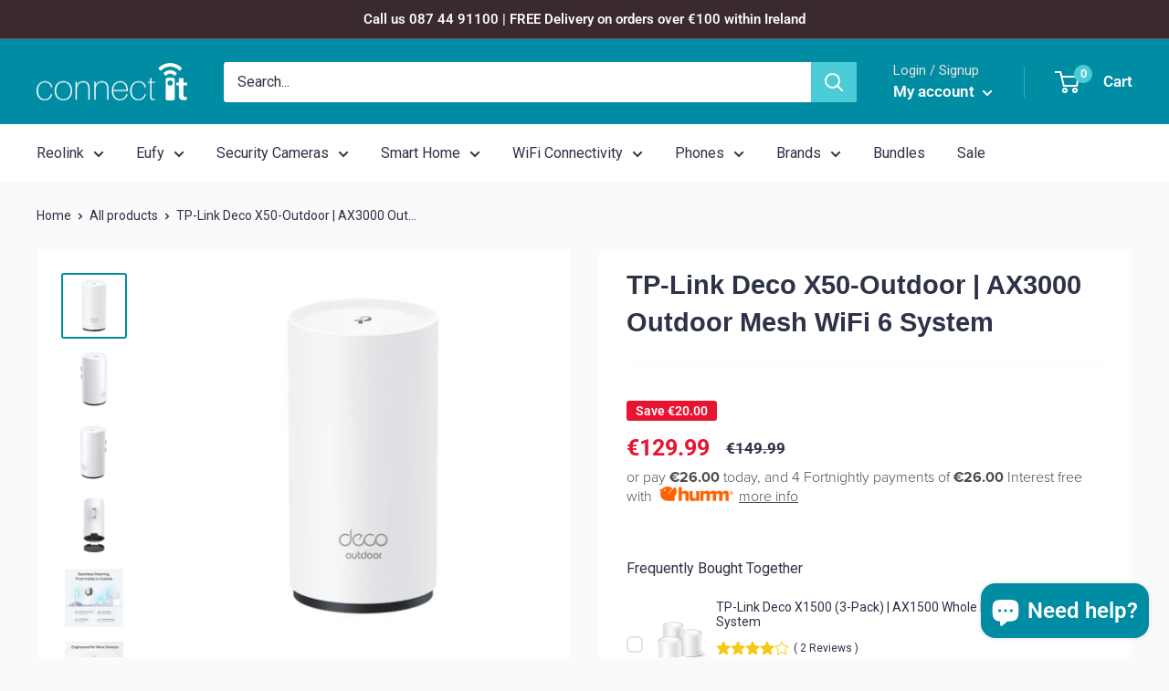

--- FILE ---
content_type: text/css;charset=UTF-8
request_url: https://cached.rebuyengine.com/api/v1/user/stylesheet?shop=connectit-ie.myshopify.com&cache_key=1768702156
body_size: 2905
content:
:root{--rb-smart-search-quick-view-product-title-color:#2e3247;--rb-smart-search-quick-view-product-price-color:#008ca3;--rb-smart-search-quick-view-product-price-sale-color:#e71433;--rb-smart-search-quick-view-product-price-compare-at-color:#2e3247;--rb-smart-search-quick-view-button-text-color:#ffffff;--rb-smart-search-quick-view-button-background-color:#e71433;--rb-smart-search-quick-view-button-border-color:#e71433;--rb-smart-search-quick-view-button-border-width:2px;--rb-smart-search-quick-view-button-radius:0px;--rb-smart-search-quick-view-reviews-background-color:#E5E5E5;--rb-smart-search-quick-view-reviews-foreground-color:#f5c911;--rb-smart-search-quick-view-reviews-text-color:#2e3247;--rb-smart-search-results-product-title-color:#2e3247;--rb-smart-search-results-product-price-color:#008ca3;--rb-smart-search-results-product-price-sale-color:#e71433;--rb-smart-search-results-product-price-compare-at-color:#2e3247;--rb-smart-search-results-pagination-button-text-color:#ffffff;--rb-smart-search-results-pagination-button-background-color:#e71433;--rb-smart-search-results-pagination-button-border-color:#e71433;--rb-smart-search-results-pagination-button-border-width:2px;--rb-smart-search-results-pagination-button-radius:0px;--rb-smart-search-results-reviews-background-color:#E5E5E5;--rb-smart-search-results-reviews-foreground-color:#f5c911;--rb-smart-search-results-reviews-text-color:#2e3247}.rebuy-loader{border-bottom-color:#e71433}.rebuy-widget .super-title{color:#2e3247}.rebuy-widget .primary-title{color:#2e3247}.rebuy-widget .description{color:#2e3247}.rebuy-widget .rebuy-product-title,.rebuy-widget .rebuy-product-title-link,.rebuy-modal__product-title{color:#2e3247}.rebuy-widget .rebuy-product-description,.rebuy-modal__product-option-title{color:#2e3247}.rebuy-product-vendor{color:#535353}.rebuy-money,.rebuy-widget .rebuy-money{color:#008ca3}.rebuy-money.sale,.rebuy-widget .rebuy-money.sale,.rebuy-cart__flyout-subtotal-final-amount,.rebuy-reorder-cart-total-price-final-amount,[data-rebuy-component="cart-subtotal"] .rebuy-cart__flyout-subtotal-final-amount,[data-rebuy-component="cart-subtotal"] .rebuy-reorder-cart-total-price-final-amount{color:#e71433}.rebuy-money.compare-at,.rebuy-widget .rebuy-money.compare-at{color:#2e3247}.rebuy-underline,.rebuy-widget .rebuy-underline{border-color:#e71433}.rebuy-checkbox .checkbox-input:focus,.rebuy-widget .rebuy-checkbox .checkbox-input:focus,.rebuy-radio .radio-input:focus,.rebuy-widget .rebuy-radio .radio-input:focus{border-color:#2e3247}.rebuy-checkbox .checkbox-input:checked,.rebuy-widget .rebuy-checkbox .checkbox-input:checked,.rebuy-radio .radio-input:checked,.rebuy-widget .rebuy-radio .radio-input:checked{background:#e71433;border-color:#e71433}.rebuy-select,.rebuy-widget .rebuy-select,select.rebuy-select,.rebuy-widget select.rebuy-select{color:#2e3247;background-color:#fff;border-color:#fafafa;border-radius:0}.rebuy-select{background-image:linear-gradient(45deg,transparent 50%,#fafafa 50%),linear-gradient(135deg,#fafafa 50%,transparent 50%),linear-gradient(to right,#fafafa,#fafafa)}.rebuy-select:focus,.rebuy-widget .rebuy-select:focus,select.rebuy-select:focus,.rebuy-widget select.rebuy-select:focus{border-color:#2e3247}.rebuy-input,.rebuy-widget .rebuy-input,input.rebuy-input,.rebuy-widget input.rebuy-input{color:#2e3247;background-color:#fff;border-color:#fafafa;border-radius:0}.rebuy-input:focus,.rebuy-widget .rebuy-input:focus,input.rebuy-input:focus,.rebuy-widget input.rebuy-input:focus{border-color:#2e3247}.rebuy-button,.rebuy-widget .rebuy-button,.rebuy-cart__flyout-empty-cart a,[data-rebuy-component=progress-bar] .rebuy-cart__progress-gift-variant-readd,.rebuy-cart__progress-free-product-variant-select-container{color:#fff;background:#e71433;border-color:#e71433;border-width:2px;border-radius:0}.rebuy-button.outline,.rebuy-widget .rebuy-button.outline,.rebuy-button.secondary,.rebuy-widget .rebuy-button.secondary{color:#e71433;background:#fff;border-color:#e71433}.rebuy-button.decline,.rebuy-widget .rebuy-button.decline{color:#2e3247;background:#fff0;border-color:#fafafa}.rebuy-button.dark,.rebuy-widget .rebuy-button.dark{background-color:#5E6670;color:#fff;border-color:#fff}.rebuy-option-button{color:#e71433;border-color:#e71433;border-radius:0;background:#fff}.rebuy-option-button.is-active{color:#fff;background:#e71433}.rebuy-radio,.rebuy-checkbox,.rebuy-widget .rebuy-radio,.rebuy-widget .rebuy-checkbox{border-color:#fafafa}.rebuy-radio:focus,.rebuy-checkbox:focus,.rebuy-widget .rebuy-radio:focus,.rebuy-widget .rebuy-checkbox:focus{border-color:#2e3247}.rebuy-radio:checked,.rebuy-checkbox:checked,.rebuy-widget .rebuy-radio:checked,.rebuy-widget .rebuy-checkbox:checked{color:#fff;background:#2e3247;border-color:#2e3247}.rebuy-textarea{color:#2e3247;background-color:#fff;border-color:#fafafa;border-radius:0}.rebuy-widget .rebuy-carousel__arrows .rebuy-carousel__arrow,.rebuy-widget .flickity-button{color:#fff;background:#c7c7c7}.rebuy-widget .rebuy-carousel__arrows .rebuy-carousel__arrow svg,.rebuy-widget .rebuy-carousel__arrows .rebuy-carousel__arrow:hover:not(:disabled) svg{fill:#fff}.rebuy-widget .rebuy-carousel__pagination .rebuy-carousel__page,.rebuy-widget .flickity-page-dots .dot{background:#000}.rebuy-widget.rebuy-widget,.rebuy-widget .checkout-promotion-wrapper,.rebuy-widget.rebuy-cart-subscription{background:#fff0}.rsf-modal{--rsf-modal-bg-color:#fff}.rebuy-widget .checkout-promotion-header{border-color:#fafafa}.rebuy-widget .checkout-promotion-header .promo-title{color:#2e3247}.rebuy-widget .checkout-promotion-header .promo-subtitle{color:#2e3247}.rebuy-widget .checkout-promotion-body h1,.rebuy-widget .checkout-promotion-body h2,.rebuy-widget .checkout-promotion-body h3,.rebuy-widget .checkout-promotion-body h4{color:#2e3247}.rebuy-widget .checkout-promotion-footer{border-color:#fafafa}.rebuy-widget .checkout-promotion-product+.checkout-promotion-product,.rebuy-widget .rebuy-product-block+.rebuy-product-block{border-color:#fafafa}.rebuy-widget .checkout-promotion-product .promotion-info .product-title{color:#2e3247}.rebuy-widget .checkout-promotion-product .promotion-info .variant-title{color:#2e3247}.rebuy-widget .checkout-promotion-product .promotion-info .product-description{color:#2e3247}.rebuy-widget .rebuy-product-review .rebuy-star-rating .rebuy-star-rating-foreground{background-image:url('data:image/svg+xml;charset=UTF-8, %3Csvg%20width%3D%22100%22%20height%3D%2220%22%20viewBox%3D%220%200%2080%2014%22%20xmlns%3D%22http%3A%2F%2Fwww.w3.org%2F2000%2Fsvg%22%3E%3Cg%20fill%3D%22%23f5c911%22%20fill-rule%3D%22evenodd%22%3E%3Cpath%20d%3D%22M71.996%2011.368l-3.94%202.42c-.474.292-.756.096-.628-.443l1.074-4.53-3.507-3.022c-.422-.363-.324-.693.24-.74l4.602-.37%201.778-4.3c.21-.51.55-.512.762%200l1.78%204.3%204.602.37c.552.046.666.37.237.74l-3.507%203.02%201.075%204.532c.127.536-.147.74-.628.444l-3.94-2.422zM55.996%2011.368l-3.94%202.42c-.474.292-.756.096-.628-.443l1.074-4.53-3.507-3.022c-.422-.363-.324-.693.24-.74l4.602-.37%201.778-4.3c.21-.51.55-.512.762%200l1.78%204.3%204.602.37c.552.046.666.37.237.74l-3.507%203.02%201.075%204.532c.127.536-.147.74-.628.444l-3.94-2.422zM40.123%2011.368l-3.94%202.42c-.475.292-.756.096-.63-.443l1.076-4.53-3.508-3.022c-.422-.363-.324-.693.24-.74l4.602-.37%201.778-4.3c.21-.51.55-.512.762%200l1.778%204.3%204.603.37c.554.046.667.37.24.74l-3.508%203.02%201.075%204.532c.127.536-.147.74-.628.444l-3.94-2.422zM24.076%2011.368l-3.94%202.42c-.475.292-.757.096-.63-.443l1.076-4.53-3.507-3.022c-.422-.363-.324-.693.238-.74l4.603-.37%201.78-4.3c.21-.51.55-.512.76%200l1.78%204.3%204.602.37c.554.046.667.37.24.74l-3.508%203.02%201.074%204.532c.127.536-.146.74-.628.444l-3.94-2.422zM8.123%2011.368l-3.94%202.42c-.475.292-.756.096-.63-.443l1.076-4.53L1.12%205.792c-.422-.363-.324-.693.24-.74l4.602-.37%201.778-4.3c.21-.51.55-.512.762%200l1.778%204.3%204.603.37c.554.046.667.37.24.74l-3.508%203.02%201.075%204.532c.127.536-.147.74-.628.444l-3.94-2.422z%22%2F%3E%3C%2Fg%3E%3C%2Fsvg%3E')}.rebuy-widget .rebuy-product-review .rebuy-star-rating .rebuy-star-rating-background{background-image:url('data:image/svg+xml;charset=UTF-8, %3Csvg%20width%3D%22100%22%20height%3D%2220%22%20viewBox%3D%220%200%2080%2014%22%20xmlns%3D%22http%3A%2F%2Fwww.w3.org%2F2000%2Fsvg%22%3E%3Cg%20fill%3D%22%23E5E5E5%22%20fill-rule%3D%22evenodd%22%3E%3Cpath%20d%3D%22M71.996%2011.368l-3.94%202.42c-.474.292-.756.096-.628-.443l1.074-4.53-3.507-3.022c-.422-.363-.324-.693.24-.74l4.602-.37%201.778-4.3c.21-.51.55-.512.762%200l1.78%204.3%204.602.37c.552.046.666.37.237.74l-3.507%203.02%201.075%204.532c.127.536-.147.74-.628.444l-3.94-2.422zM55.996%2011.368l-3.94%202.42c-.474.292-.756.096-.628-.443l1.074-4.53-3.507-3.022c-.422-.363-.324-.693.24-.74l4.602-.37%201.778-4.3c.21-.51.55-.512.762%200l1.78%204.3%204.602.37c.552.046.666.37.237.74l-3.507%203.02%201.075%204.532c.127.536-.147.74-.628.444l-3.94-2.422zM40.123%2011.368l-3.94%202.42c-.475.292-.756.096-.63-.443l1.076-4.53-3.508-3.022c-.422-.363-.324-.693.24-.74l4.602-.37%201.778-4.3c.21-.51.55-.512.762%200l1.778%204.3%204.603.37c.554.046.667.37.24.74l-3.508%203.02%201.075%204.532c.127.536-.147.74-.628.444l-3.94-2.422zM24.076%2011.368l-3.94%202.42c-.475.292-.757.096-.63-.443l1.076-4.53-3.507-3.022c-.422-.363-.324-.693.238-.74l4.603-.37%201.78-4.3c.21-.51.55-.512.76%200l1.78%204.3%204.602.37c.554.046.667.37.24.74l-3.508%203.02%201.074%204.532c.127.536-.146.74-.628.444l-3.94-2.422zM8.123%2011.368l-3.94%202.42c-.475.292-.756.096-.63-.443l1.076-4.53L1.12%205.792c-.422-.363-.324-.693.24-.74l4.602-.37%201.778-4.3c.21-.51.55-.512.762%200l1.778%204.3%204.603.37c.554.046.667.37.24.74l-3.508%203.02%201.075%204.532c.127.536-.147.74-.628.444l-3.94-2.422z%22%2F%3E%3C%2Fg%3E%3C%2Fsvg%3E')}.rebuy-widget .rebuy-product-review .rebuy-review-count{color:#2e3247}.rebuy-widget .rebuy-timer{background:#fff0}.rebuy-widget .rebuy-timer-minutes,.rebuy-widget .rebuy-timer-seconds{color:red}.rebuy-notification-modal .rebuy-notification-dialog{background:#fff}.rebuy-notification-modal .rebuy-notification-dialog-header{color:#2e3247}.rebuy-notification-modal .rebuy-notification-dialog-content{color:#2e3247}.rebuy-notification-modal .rebuy-notification-dialog-actions{border-color:#fafafa}.rebuy-modal__container-header{color:#2e3247}.rebuy-modal__spinner{border-color:#fff;border-top-color:#e71433}.rebuy-modal__spinner:empty{display:block}.rebuy-cart__flyout-header{border-color:#fafafa}.rebuy-cart__flyout-title,.rebuy-cart__title{color:#2e3247}.rebuy-cart__flyout-close{color:#2e3247}.rebuy-cart__flyout-announcement-bar,[data-rebuy-component="announcement-bar"]{color:#fff;background-color:#008ca3}.rebuy-cart__flyout-shipping-bar.has-free-shipping{background-color:rgb(231 20 51 / .2)}.rebuy-cart__flyout-shipping-bar-meter{background-color:#eee}.rebuy-cart__flyout-shipping-bar-meter-fill,.rebuy-cart__progress-bar-meter-fill,.complete .rebuy-cart__progress-step-icon,[data-rebuy-component="progress-bar"] .rebuy-cart__progress-bar-meter-fill,[data-rebuy-component="progress-bar"] .rebuy-cart__progress-step.complete .rebuy-cart__progress-step-icon{color:#fff;background:#e71433}.rebuy-cart__progress-free-product-variant-select:active+.rebuy-cart__progress-free-product-variant-select-prompt,.rebuy-cart__progress-free-product-variant-select:focus+.rebuy-cart__progress-free-product-variant-select-prompt,[data-rebuy-component="progress-bar"] .rebuy-cart__progress-free-product-variant-select:active+.rebuy-cart__progress-free-product-variant-select-prompt,[data-rebuy-component="progress-bar"] .rebuy-cart__progress-free-product-variant-select:focus+.rebuy-cart__progress-free-product-variant-select-prompt,[data-rebuy-component="progress-bar"] .rebuy-cart__progress-gift-variant-select:active+.rebuy-cart__progress-gift-variant-select-prompt,[data-rebuy-component="progress-bar"] .rebuy-cart__progress-gift-variant-select:focus+.rebuy-cart__progress-gift-variant-select-prompt{color:#e71433;background:#fff;border-color:#e71433}.rebuy-cart__progress-free-product-variant-select:not(:focus)+.rebuy-cart__progress-free-product-variant-select-prompt,.rebuy-cart__progress-free-product-variant-select:not(:active)+.rebuy-cart__progress-free-product-variant-select-prompt,[data-rebuy-component="progress-bar"] .rebuy-cart__progress-free-product-variant-select:not(:focus)+.rebuy-cart__progress-free-product-variant-select-prompt,[data-rebuy-component="progress-bar"] .rebuy-cart__progress-free-product-variant-select:not(:active)+.rebuy-cart__progress-free-product-variant-select-prompt,[data-rebuy-component="progress-bar"] .rebuy-cart__progress-gift-variant-select:not(:focus)+.rebuy-cart__progress-gift-variant-select-prompt,[data-rebuy-component="progress-bar"] .rebuy-cart__progress-gift-variant-select:not(:active)+.rebuy-cart__progress-gift-variant-select-prompt{color:#fff;background:#e71433;border-color:#e71433;border-radius:0}.rebuy-cart__flyout-items,[data-rebuy-component="cart-items"]>ul{border-color:#fafafa}.rebuy-cart__flyout-item+.rebuy-cart__flyout-item,[data-rebuy-component="cart-items"] .rebuy-cart__flyout-item+.rebuy-cart__flyout-item{border-top-color:#fafafa}.rebuy-cart__flyout-item-remove,[data-rebuy-component="cart-items"] .rebuy-cart__flyout-item-remove{color:#999}.rebuy-cart__flyout-item-product-title,.rebuy-cart__flyout-item-product-title:hover,.rebuy-cart__flyout-item-product-title:active,.rebuy-cart__flyout-item-product-title:visited,[data-rebuy-component="cart-items"] .rebuy-cart__flyout-item-product-title,[data-rebuy-component="cart-items"] .rebuy-cart__flyout-item-product-title:hover,[data-rebuy-component="cart-items"] .rebuy-cart__flyout-item-product-title:active,[data-rebuy-component="cart-items"] .rebuy-cart__flyout-item-product-title:visited{color:#2e3247}.rebuy-cart__flyout-item-variant-title,[data-rebuy-component="cart-items"] .rebuy-cart__flyout-item-variant-title{color:#2e3247}.rebuy-cart__flyout-item-property,[data-rebuy-component="cart-items"] .rebuy-cart__flyout-item-property{color:#2e3247}.rebuy-cart__flyout-item-price .rebuy-money,[data-rebuy-component="cart-items"] .rebuy-cart__flyout-item-price .rebuy-money{color:#008ca3}.rebuy-cart__flyout-item-price .rebuy-money.sale,[data-rebuy-component="cart-items"] .rebuy-cart__flyout-item-price .rebuy-money.sale{color:#e71433}.rebuy-cart__flyout-item-price .rebuy-money.compare-at,[data-rebuy-component="cart-items"] .rebuy-cart__flyout-item-price .rebuy-money.compare-at{color:#2e3247}.rebuy-cart__flyout-item-quantity-widget,[data-rebuy-component="cart-items"] .rebuy-cart__flyout-item-quantity-widget{border-color:#fafafa}.rebuy-cart__flyout-item-quantity-widget-label,[data-rebuy-component="cart-items"] .rebuy-cart__flyout-item-quantity-widget-label{border-color:#fafafa}.rebuy-cart__flyout-item-quantity-widget-button,.rebuy-cart__flyout-item-quantity-widget-label,[data-rebuy-component="cart-items"] .rebuy-cart__flyout-item-quantity-widget-button,[data-rebuy-component="cart-items"] .rebuy-cart__flyout-item-quantity-widget-label{color:#2e3247}.rebuy-cart__flyout-recommendations{background:#fafafa;border-color:#fafafa}.rebuy-cart__flyout-recommendations .rebuy-widget .rebuy-product-grid.large-style-line .rebuy-product-block,.rebuy-cart__flyout-recommendations .rebuy-widget .rebuy-product-grid.medium-style-line .rebuy-product-block,.rebuy-cart__flyout-recommendations .rebuy-widget .rebuy-product-grid.small-style-line .rebuy-product-block{border-color:#fafafa}.rebuy-cart__flyout-footer{border-color:#fafafa}.rebuy-cart .rebuy-checkbox:checked{background:#2e3247;border-color:#2e3247}.rebuy-cart .rebuy-checkbox:focus{border-color:#2e3247}.rebuy-cart__flyout-subtotal,[data-rebuy-component="cart-subtotal"] .rebuy-cart__flyout-subtotal{color:#2e3247}.rebuy-cart__flyout-installments,[data-rebuy-component="checkout-area"] .rebuy-cart__flyout-installments{color:#2e3247}.rebuy-cart__flyout-discount-amount,[data-rebuy-component="discount-input"] .rebuy-cart__discount-amount{color:#2e3247}.rebuy-cart__flyout-item-discount-message,[data-rebuy-component="discount-input"] .rebuy-cart__flyout-item-discount-message{color:#e71433}.rebuy-cart__column--secondary{background-color:rgb(231 20 51 / .2)!important}.rebuy-reorder__item-shipping-bar.has-free-shipping{background-color:rgb(231 20 51 / .2)}.rebuy-reorder__item-shipping-bar-meter-fill{color:#fff;background:#e71433}.rebuy-reorder__item-quantity-widget{border-color:#fafafa}.rebuy-reorder__item-quantity-widget-label{border-color:#fafafa}.rebuy-reorder__item-quantity-widget-button,.rebuy-reorder__item-quantity-widget-label{color:#2e3247}.rebuy-reorder__announcement-bar{background:#e71433;color:#fff}.rebuy-reorder-cart-count{background-color:#e71433}.rebuy-reorder-cart-count-head{background-color:rgb(231 20 51 / .2);color:#2e3247}.rebuy-reactivate-landing__gift{box-shadow:0 0 5px 1px #e71433}.rebuy-reactivate-landing__modal-addresses-list--active{border-color:#e71433}.rebuy-reactivate-landing__modal-addresses-list .rebuy-radio:checked,.rebuy-reactivate-landing__modal-addresses-list .rebuy-checkbox:checked{background:#2e3247;border-color:#2e3247}.rebuy-smart-banner{background:#e71433;border-color:#e71433;border-width:2px}.rebuy-smart-banner .rebuy-smart-banner_message,.rebuy-smart-banner .rebuy-smart-banner_close{color:#fff}.rebuy-cart a:focus-visible,.rebuy-cart button:focus-visible,.rebuy-cart select:focus-visible,.rebuy-cart input:focus-visible,.rebuy-cart__progress-free-product-variant-select:focus-visible{outline:2px solid #2491C4!important}.rebuy-cart .rebuy-input:focus-visible{border-color:#2491C4!important;outline:0}.rebuy-preview-highlight .rebuy-cart__flyout,.rebuy-preview-highlight .rebuy-widget,.rebuy-preview-highlight .rebuy-quick-view-dropdown__container,.rebuy-preview-highlight .rebuy-quick-view__overlay,.rebuy-preview-highlight #rebuy-smart-search-results-dropdown{border:2px solid #2491C4!important}.rebuy-bundle-builder__progress-bar-meter-fill,.rebuy-bundle-builder__progress-step.complete .rebuy-bundle-builder__progress-step-icon{color:#fff;background:#e71433}.powered-by-rebuy,.rebuy-review-count-parenthesis,.rebuy-widget:not(:has(.rebuy-addon__item:not(.cart-has-item),.rebuy-product-block:not(.cart-has-item))),[data-rebuy-component="cross-sell-widget"]:has(.is-hidden){display:none}.rebuy-radio,.rebuy-checkbox,.rebuy-widget .rebuy-radio,.rebuy-widget .rebuy-checkbox{position:relative!important;appearance:none!important;padding:0 0 0 14px!important;border-color:#e4e4e4}.rebuy-button,.rebuy-cart__flyout-empty-cart a{cursor:pointer;white-space:nowrap;text-decoration:none;transition:all 0.3s ease;display:flex;font-weight:var(--text-font-bolder-weight);font-size:var(--base-text-font-size);justify-content:center;align-items:center;max-height:48px}.rebuy-button:not(.rebuy-cart__shop-pay-button):hover,.rebuy-button:not(.rebuy-cart__shop-pay-button):focus,.rebuy-cart__flyout-empty-cart a:hover,.rebuy-cart__flyout-empty-cart a:focus{opacity:.8}.rebuy-widget .rebuy-product-title{text-decoration:none;line-height:1.33}.rebuy-widget .rebuy-product-title:hover,.rebuy-addon__item-learn-more:hover,[data-rebuy-component="cart-items"] .rebuy-cart__flyout-item-product-title:hover{color:#008ca3}.rebuy-product-actions:has(.rebuy-button:disabled){cursor:not-allowed}.rebuy-widget .rebuy-select{cursor:pointer}.rebuy-widget .rebuy-carousel__arrows .rebuy-carousel__arrow--next{right:-14px}.rebuy-widget .rebuy-carousel__arrows .rebuy-carousel__arrow--prev{left:-14px}.rebuy-widget .rebuy-product-block .rebuy-product-media img{object-fit:cover;aspect-ratio:1 / 1}.rebuy-widget .rebuy-product-review .rebuy-star-rating .rebuy-star-rating-background{background-image:url(data:image/svg+xml;charset=UTF-8,%3Csvg%0A%20%20width%3D%22100%22%0A%20%20height%3D%2220%22%0A%20%20viewBox%3D%220%200%2080%2014%22%0A%20%20xmlns%3D%22http%3A%2F%2Fwww.w3.org%2F2000%2Fsvg%22%0A%3E%0A%20%20%3Cg%20fill%3D%22none%22%20stroke%3D%22%23f5c911%22%3E%0A%20%20%20%20%3Cpath%0A%20%20%20%20%20%20d%3D%22M71.996%2011.368l-3.94%202.42c-.474.292-.756.096-.628-.443l1.074-4.53-3.507-3.022c-.422-.363-.324-.693.24-.74l4.602-.37%201.778-4.3c.21-.51.55-.512.762%200l1.78%204.3%204.602.37c.552.046.666.37.237.74l-3.507%203.02%201.075%204.532c.127.536-.147.74-.628.444l-3.94-2.422zM55.996%2011.368l-3.94%202.42c-.474.292-.756.096-.628-.443l1.074-4.53-3.507-3.022c-.422-.363-.324-.693.24-.74l4.602-.37%201.778-4.3c.21-.51.55-.512.762%200l1.78%204.3%204.602.37c.552.046.666.37.237.74l-3.507%203.02%201.075%204.532c.127.536-.147.74-.628.444l-3.94-2.422zM40.123%2011.368l-3.94%202.42c-.475.292-.756.096-.63-.443l1.076-4.53-3.508-3.022c-.422-.363-.324-.693.24-.74l4.602-.37%201.778-4.3c.21-.51.55-.512.762%200l1.778%204.3%204.603.37c.554.046.667.37.24.74l-3.508%203.02%201.075%204.532c.127.536-.147.74-.628.444l-3.94-2.422zM24.076%2011.368l-3.94%202.42c-.475.292-.757.096-.63-.443l1.076-4.53-3.507-3.022c-.422-.363-.324-.693.238-.74l4.603-.37%201.78-4.3c.21-.51.55-.512.76%200l1.78%204.3%204.602.37c.554.046.667.37.24.74l-3.508%203.02%201.074%204.532c.127.536-.146.74-.628.444l-3.94-2.422zM8.123%2011.368l-3.94%202.42c-.475.292-.756.096-.63-.443l1.076-4.53L1.12%205.792c-.422-.363-.324-.693.24-.74l4.602-.37%201.778-4.3c.21-.51.55-.512.762%200l1.778%204.3%204.603.37c.554.046.667.37.24.74l-3.508%203.02%201.075%204.532c.127.536-.147.74-.628.444l-3.94-2.422z%22%0A%20%20%20%20%2F%3E%0A%20%20%3C%2Fg%3E%0A%3C%2Fsvg%3E)}.rebuy-money{font-weight:600}.rebuy-money.sale{font-size:110%}.rebuy-product-media,.rebuy-bundle__image-item{position:relative;overflow:hidden;display:inline-block}.rebuy-product-media .rebuy-product-image,.rebuy-bundle__image-item .rebuy-product-image{display:block;transition:opacity 0.2s ease-in-out,visibility 0.2s ease-in-out}.rebuy-product-media .rebuy-product-hover-img,.rebuy-bundle__image-item .rebuy-product-hover-img{position:absolute;top:0;left:0;opacity:0;pointer-events:none;transition:opacity 0.2s ease-in-out,visibility 0.2s ease-in-out;width:100%;height:100%;object-fit:cover;z-index:10}.rebuy-product-media:hover .rebuy-product-hover-img,.rebuy-bundle__image-item:hover .rebuy-product-hover-img{opacity:1;pointer-events:auto}.rebuy-product-media:hover .rebuy-product-img,.rebuy-bundle__image-item:hover .rebuy-product-img{opacity:0}

--- FILE ---
content_type: text/css;charset=UTF-8
request_url: https://cached.rebuyengine.com/api/v1/widgets/styles?id=218786&format=css&cache_key=1768702156
body_size: -539
content:
#rebuy-widget-218786{padding-inline:20px;margin-bottom:30px;background:#fff;.primary-title{font-size:22px;font-weight:700;text-transform:capitalize;text-align-last:center}.rebuy-product-title{text-decoration:none}.rebuy-product-info{align-items:center}.rebuy-product-info.bottom{flex-direction:column;justify-content:center;align-items:flex-start;margin-left:20px}.rebuy-bundle__actions{display:flex;flex-direction:column;justify-content:center;align-items:center}.rebuy-bundle__actions-buttons{width:100%}@media only screen and (max-width:600px){.rebuy-bundle__images{flex-wrap:wrap;justify-content:center;width:100%;gap:5px}}}

--- FILE ---
content_type: text/css;charset=UTF-8
request_url: https://cached.rebuyengine.com/api/v1/widgets/styles?id=218788&format=css&cache_key=1768702156
body_size: -642
content:
#rebuy-widget-218788{.primary-title{font-size:22px;font-weight:700;text-transform:capitalize}.rebuy-addon__item-image{width:100px}.rebuy-addon__item-info{text-align:left;font-size:10px}.rebuy-product-review{margin:0 0 5px 0}.rebuy-addon__item-product-title{font-size:clamp(12px, 1.5vw, 16px)}.rebuy-addon__item-price{font-size:clamp(12px, 1.5vw, 14px)}}

--- FILE ---
content_type: text/javascript; charset=utf-8
request_url: https://connectit.ie/products/tp-link-tapo-c210-indoor-pan-tilt-smart-security-wi-fi-camera.js
body_size: 1152
content:
{"id":9403509997896,"title":"TP-Link Tapo C210 | Indoor Pan\/Tilt Smart Security Wi-Fi Camera","handle":"tp-link-tapo-c210-indoor-pan-tilt-smart-security-wi-fi-camera","description":"\u003cp\u003e\u003cmeta charset=\"utf-8\"\u003e\u003cspan\u003eRecord all of life's wonderful moments with the stunning 2K ultra-clear lens. You’ll never miss out on those finer details with the Tapo C210 Indoor Security Camera. \u003c\/span\u003e \u003c\/p\u003e\n\u003cp\u003e\u003cstrong\u003eHigh-Definition Video:\u003c\/strong\u003e The Tapo C210 features 2K 3mp high-definition video, providing users with clear and detailed footage.\u003cbr\u003e\u003c\/p\u003e\n\u003cp\u003e\u003cstrong\u003ePan and Tilt:\u003c\/strong\u003e The device offers 360° horizontal and 114° vertical range, enabling complete coverage of the area.\u003cbr\u003e\u003c\/p\u003e\n\u003cp\u003e\u003cstrong\u003eNight Vision: \u003c\/strong\u003eWith advanced night vision up to 30 feet, the Tapo C210 allows users to monitor their homes around the clock.\u003cbr\u003e\u003c\/p\u003e\n\u003cp\u003e\u003cstrong\u003eMotion Detection and Alerts:\u003c\/strong\u003e The device uses smart motion detection technology to send instant notifications to your phone whenever movement is detected.\u003cbr\u003e\u003c\/p\u003e\n\u003cp\u003e\u003cstrong\u003eTwo-Way Audio:\u003c\/strong\u003e The Tapo C210 comes equipped with a built-in microphone and speaker, allowing users to communicate with family, pets, or warn off intruders.\u003cbr\u003e\u003c\/p\u003e\n\u003cp\u003e\u003cstrong\u003eLocal Storage:\u003c\/strong\u003e The device supports microSD cards up to 512GB for local storage, providing a secure and cost-effective way to store footage.\u003cbr\u003e\u003c\/p\u003e\n\u003cp\u003e\u003cstrong\u003ePrivacy Mode:\u003c\/strong\u003e Users can enable Privacy Mode to stop recording and control when the camera is monitoring and when it's not.\u003cbr\u003e\u003c\/p\u003e\n\u003cp\u003e\u003cstrong\u003eEasy Setup and Management:\u003c\/strong\u003e With the Tapo app, users can easily set up and manage their Tapo C210, and access live streaming and other controls.\u003cbr\u003e\u003c\/p\u003e\n\u003cp\u003e\u003cstrong\u003eVoice Control:\u003c\/strong\u003e The Tapo C210 is compatible with Google Assistant and Amazon Alexa, offering hands-free control for users.\u003cbr\u003e\u003c\/p\u003e\n\u003cp\u003e\u003cstrong\u003eSecure Encryption:\u003c\/strong\u003e The device uses advanced encryption and wireless protocols to ensure data privacy and secure communication between your phone and the device.\u003c\/p\u003e","published_at":"2025-03-26T12:05:00+00:00","created_at":"2025-03-26T10:17:48+00:00","vendor":"TP-LINK","type":"Security Camera","tags":["Christmas Sale","Color_White","Donegal","Sale","Security Camera","Smart Devices","Smart Home","Smart Home_Security","Tech Gadgets","Type_Indoor Camera","WiFi Camera"],"price":3499,"price_min":3499,"price_max":3499,"available":true,"price_varies":false,"compare_at_price":3999,"compare_at_price_min":3999,"compare_at_price_max":3999,"compare_at_price_varies":false,"variants":[{"id":50094236074312,"title":"Default Title","option1":"Default Title","option2":null,"option3":null,"sku":"TPL-TAPO-C210","requires_shipping":true,"taxable":true,"featured_image":null,"available":true,"name":"TP-Link Tapo C210 | Indoor Pan\/Tilt Smart Security Wi-Fi Camera","public_title":null,"options":["Default Title"],"price":3499,"weight":0,"compare_at_price":3999,"inventory_management":"shopify","barcode":"4897098682753","requires_selling_plan":false,"selling_plan_allocations":[]}],"images":["\/\/cdn.shopify.com\/s\/files\/1\/0529\/1563\/4351\/files\/Tapo-C210-1.png?v=1742984539","\/\/cdn.shopify.com\/s\/files\/1\/0529\/1563\/4351\/files\/Tapo-C210-2.png?v=1742984539","\/\/cdn.shopify.com\/s\/files\/1\/0529\/1563\/4351\/files\/Tapo-C210-3.png?v=1742984539","\/\/cdn.shopify.com\/s\/files\/1\/0529\/1563\/4351\/files\/Tapo-C210-4.png?v=1742984539","\/\/cdn.shopify.com\/s\/files\/1\/0529\/1563\/4351\/files\/Tapo-C210-5.png?v=1742984539","\/\/cdn.shopify.com\/s\/files\/1\/0529\/1563\/4351\/files\/Tapo-C210-6.png?v=1742984539"],"featured_image":"\/\/cdn.shopify.com\/s\/files\/1\/0529\/1563\/4351\/files\/Tapo-C210-1.png?v=1742984539","options":[{"name":"Title","position":1,"values":["Default Title"]}],"url":"\/products\/tp-link-tapo-c210-indoor-pan-tilt-smart-security-wi-fi-camera","media":[{"alt":"TP-Link Tapo C210 | Indoor Pan\/Tilt Smart Security Wi-Fi Camera | Connect It Ireland","id":53448085832008,"position":1,"preview_image":{"aspect_ratio":1.0,"height":1080,"width":1080,"src":"https:\/\/cdn.shopify.com\/s\/files\/1\/0529\/1563\/4351\/files\/Tapo-C210-1.png?v=1742984539"},"aspect_ratio":1.0,"height":1080,"media_type":"image","src":"https:\/\/cdn.shopify.com\/s\/files\/1\/0529\/1563\/4351\/files\/Tapo-C210-1.png?v=1742984539","width":1080},{"alt":"TP-Link Tapo C210 | Indoor Pan\/Tilt Smart Security Wi-Fi Camera | Connect It Ireland","id":53448085864776,"position":2,"preview_image":{"aspect_ratio":1.0,"height":1080,"width":1080,"src":"https:\/\/cdn.shopify.com\/s\/files\/1\/0529\/1563\/4351\/files\/Tapo-C210-2.png?v=1742984539"},"aspect_ratio":1.0,"height":1080,"media_type":"image","src":"https:\/\/cdn.shopify.com\/s\/files\/1\/0529\/1563\/4351\/files\/Tapo-C210-2.png?v=1742984539","width":1080},{"alt":"TP-Link Tapo C210 | Indoor Pan\/Tilt Smart Security Wi-Fi Camera | Connect It Ireland","id":53448085897544,"position":3,"preview_image":{"aspect_ratio":1.0,"height":1080,"width":1080,"src":"https:\/\/cdn.shopify.com\/s\/files\/1\/0529\/1563\/4351\/files\/Tapo-C210-3.png?v=1742984539"},"aspect_ratio":1.0,"height":1080,"media_type":"image","src":"https:\/\/cdn.shopify.com\/s\/files\/1\/0529\/1563\/4351\/files\/Tapo-C210-3.png?v=1742984539","width":1080},{"alt":"TP-Link Tapo C210 | Indoor Pan\/Tilt Smart Security Wi-Fi Camera | Connect It Ireland","id":53448085930312,"position":4,"preview_image":{"aspect_ratio":1.0,"height":1080,"width":1080,"src":"https:\/\/cdn.shopify.com\/s\/files\/1\/0529\/1563\/4351\/files\/Tapo-C210-4.png?v=1742984539"},"aspect_ratio":1.0,"height":1080,"media_type":"image","src":"https:\/\/cdn.shopify.com\/s\/files\/1\/0529\/1563\/4351\/files\/Tapo-C210-4.png?v=1742984539","width":1080},{"alt":"TP-Link Tapo C210 | Indoor Pan\/Tilt Smart Security Wi-Fi Camera | Connect It Ireland","id":53448085963080,"position":5,"preview_image":{"aspect_ratio":1.0,"height":1080,"width":1080,"src":"https:\/\/cdn.shopify.com\/s\/files\/1\/0529\/1563\/4351\/files\/Tapo-C210-5.png?v=1742984539"},"aspect_ratio":1.0,"height":1080,"media_type":"image","src":"https:\/\/cdn.shopify.com\/s\/files\/1\/0529\/1563\/4351\/files\/Tapo-C210-5.png?v=1742984539","width":1080},{"alt":"TP-Link Tapo C210 | Indoor Pan\/Tilt Smart Security Wi-Fi Camera | Connect It Ireland","id":53448085995848,"position":6,"preview_image":{"aspect_ratio":1.0,"height":1080,"width":1080,"src":"https:\/\/cdn.shopify.com\/s\/files\/1\/0529\/1563\/4351\/files\/Tapo-C210-6.png?v=1742984539"},"aspect_ratio":1.0,"height":1080,"media_type":"image","src":"https:\/\/cdn.shopify.com\/s\/files\/1\/0529\/1563\/4351\/files\/Tapo-C210-6.png?v=1742984539","width":1080}],"requires_selling_plan":false,"selling_plan_groups":[]}

--- FILE ---
content_type: text/javascript; charset=utf-8
request_url: https://connectit.ie/products/tp-link-ax1800-ceiling-mount-wifi-6-access-point-eap620-hd.js
body_size: 1183
content:
{"id":9218178056520,"title":"TP-Link AX1800 Ceiling Mount WiFi 6 Access Point | EAP620 HD","handle":"tp-link-ax1800-ceiling-mount-wifi-6-access-point-eap620-hd","description":"\u003cp\u003eOmada EAP620 HD is a High Performing AX1800 Wireless for High-Density Environments.\u003c\/p\u003e\n\u003cp\u003e\u003cimg height=\"197\" width=\"558\" src=\"https:\/\/cdn.shopify.com\/s\/files\/1\/0529\/1563\/4351\/files\/Screenshot_2024-11-19_at_12.32.28.png?v=1732019569\" alt=\"\"\u003e\u003c\/p\u003e\n\u003cp\u003e\u003cstrong\u003eHigh-Density Connectivity with 4× Increased Capacity: \u003c\/strong\u003eOFDMA and MU-MIMO increase network capacity by up to 4× versus Wi-Fi 5 (802.11ac) in high-density environments to connect more devices simultaneously. Leverage multi-user capabilities and upgrade your business like never before.\u003c\/p\u003e\n\u003cp\u003e\u003cimg height=\"137\" width=\"554\" src=\"https:\/\/cdn.shopify.com\/s\/files\/1\/0529\/1563\/4351\/files\/Screenshot_2024-11-19_at_12.33.46.png?v=1732019646\" alt=\"\"\u003e\u003c\/p\u003e\n\u003cp\u003e\u003cstrong\u003eAdvanced Wi-Fi Speed with 4 Spatial Streams: \u003c\/strong\u003eThe Omada Wi-Fi 6 Access Point features the latest 802.11ax technologies like 1024 QAM and Long OFDM Symbol, which allows the EAP to boost overall speeds up to 1775 Mbps (1201 Mbps on a 5 GHz band and 574 Mbps on a 2.4 GHz band). With 4 spatial streams, multi-user throughput is incredibly increased to drive more applications.\u003c\/p\u003e\n\u003cp\u003e\u003cstrong\u003eSeamless Integration into Omada SDN: \u003c\/strong\u003eThe Omada Software Defined Networking (SDN) platform integrates network devices, including access points, switches, and routers. It provides 100% centralised cloud management and creates a highly scalable network controlled from a single interface.\u003c\/p\u003e\n\u003cp\u003e\u003cstrong\u003eAuto Channel Selection and Power Adjustment: \u003c\/strong\u003eProvides powerful wireless performance while significantly reducing WiFi interference by automatically adjusting the channel settings and transmission power levels of neighbouring APs in the same network.\u003c\/p\u003e\n\u003cp\u003e\u003cstrong\u003eEasy Pairing, Less Wiring: \u003c\/strong\u003eWith Mesh technology, Omada EAPs save you from extra wires by wirelessly extending your WiFi signal further and more flexibly to hard-to-wire areas.\u003c\/p\u003e\n\u003cp\u003e\u003cstrong\u003eOptimised Network Performance: \u003c\/strong\u003eIntelligent self-organisation optimises the best path between EAPs while self-healing ensures you stay online even when one AP is disrupted.\u003c\/p\u003e\n\u003cp\u003e\u003cstrong\u003eStay Smooth with Seamless Roaming: \u003c\/strong\u003e802.11k\/v roaming switches clients automatically to the AP with the optimal signal with a seamless transition when moving. This allows sensitive applications like VoIP and video conferences to go uninterrupted.\u003c\/p\u003e\n\u003cp\u003e\u003cstrong\u003eUltra-Slim Design Brings More Agility: \u003c\/strong\u003eExceptional performance with compact design ensures simple WiFi installation while saving space. The elegant appearance makes EAP620 HD perfectly blend into any modern office, hotel, classroom, or café.\u003c\/p\u003e","published_at":"2024-11-19T14:55:30+00:00","created_at":"2024-11-19T12:31:16+00:00","vendor":"TP-LINK","type":"WiFi Booster","tags":["Access point","Brand_TP-LINK","Christmas Sale","Color_White","Donegal","Sale","Tech Gadgets","WiFi Connectivity"],"price":13999,"price_min":13999,"price_max":13999,"available":true,"price_varies":false,"compare_at_price":14999,"compare_at_price_min":14999,"compare_at_price_max":14999,"compare_at_price_varies":false,"variants":[{"id":49403549778248,"title":"Default Title","option1":"Default Title","option2":null,"option3":null,"sku":"TPL-EAP620HD","requires_shipping":true,"taxable":true,"featured_image":null,"available":true,"name":"TP-Link AX1800 Ceiling Mount WiFi 6 Access Point | EAP620 HD","public_title":null,"options":["Default Title"],"price":13999,"weight":0,"compare_at_price":14999,"inventory_management":"shopify","barcode":"4897098680315","requires_selling_plan":false,"selling_plan_allocations":[]}],"images":["\/\/cdn.shopify.com\/s\/files\/1\/0529\/1563\/4351\/files\/TPL-EAP620HD-1.png?v=1732020121","\/\/cdn.shopify.com\/s\/files\/1\/0529\/1563\/4351\/files\/TPL-EAP620HD-2.png?v=1732020121","\/\/cdn.shopify.com\/s\/files\/1\/0529\/1563\/4351\/files\/TPL-EAP620HD-3.png?v=1732020122","\/\/cdn.shopify.com\/s\/files\/1\/0529\/1563\/4351\/files\/TPL-EAP620HD-4.png?v=1732020122","\/\/cdn.shopify.com\/s\/files\/1\/0529\/1563\/4351\/files\/TPL-EAP620HD-5.png?v=1732020121","\/\/cdn.shopify.com\/s\/files\/1\/0529\/1563\/4351\/files\/TPL-EAP620HD-6.png?v=1732020123","\/\/cdn.shopify.com\/s\/files\/1\/0529\/1563\/4351\/files\/TPL-EAP620HD-7.png?v=1732020122","\/\/cdn.shopify.com\/s\/files\/1\/0529\/1563\/4351\/files\/TPL-EAP620HD-8.png?v=1732020122","\/\/cdn.shopify.com\/s\/files\/1\/0529\/1563\/4351\/files\/TPL-EAP620HD-9.png?v=1732020122","\/\/cdn.shopify.com\/s\/files\/1\/0529\/1563\/4351\/files\/TPL-EAP620HD-10.png?v=1732020122"],"featured_image":"\/\/cdn.shopify.com\/s\/files\/1\/0529\/1563\/4351\/files\/TPL-EAP620HD-1.png?v=1732020121","options":[{"name":"Title","position":1,"values":["Default Title"]}],"url":"\/products\/tp-link-ax1800-ceiling-mount-wifi-6-access-point-eap620-hd","media":[{"alt":"TP-Link AX1800 Ceiling Mount WiFi 6 Access Point | EAP620 HD | Connect It Ireland","id":52063550669128,"position":1,"preview_image":{"aspect_ratio":1.0,"height":1080,"width":1080,"src":"https:\/\/cdn.shopify.com\/s\/files\/1\/0529\/1563\/4351\/files\/TPL-EAP620HD-1.png?v=1732020121"},"aspect_ratio":1.0,"height":1080,"media_type":"image","src":"https:\/\/cdn.shopify.com\/s\/files\/1\/0529\/1563\/4351\/files\/TPL-EAP620HD-1.png?v=1732020121","width":1080},{"alt":"TP-Link AX1800 Ceiling Mount WiFi 6 Access Point | EAP620 HD | Connect It Ireland","id":52063550734664,"position":2,"preview_image":{"aspect_ratio":1.0,"height":1080,"width":1080,"src":"https:\/\/cdn.shopify.com\/s\/files\/1\/0529\/1563\/4351\/files\/TPL-EAP620HD-2.png?v=1732020121"},"aspect_ratio":1.0,"height":1080,"media_type":"image","src":"https:\/\/cdn.shopify.com\/s\/files\/1\/0529\/1563\/4351\/files\/TPL-EAP620HD-2.png?v=1732020121","width":1080},{"alt":"TP-Link AX1800 Ceiling Mount WiFi 6 Access Point | EAP620 HD | Connect It Ireland","id":52063550767432,"position":3,"preview_image":{"aspect_ratio":1.0,"height":1080,"width":1080,"src":"https:\/\/cdn.shopify.com\/s\/files\/1\/0529\/1563\/4351\/files\/TPL-EAP620HD-3.png?v=1732020122"},"aspect_ratio":1.0,"height":1080,"media_type":"image","src":"https:\/\/cdn.shopify.com\/s\/files\/1\/0529\/1563\/4351\/files\/TPL-EAP620HD-3.png?v=1732020122","width":1080},{"alt":"TP-Link AX1800 Ceiling Mount WiFi 6 Access Point | EAP620 HD | Connect It Ireland","id":52063550800200,"position":4,"preview_image":{"aspect_ratio":1.0,"height":1080,"width":1080,"src":"https:\/\/cdn.shopify.com\/s\/files\/1\/0529\/1563\/4351\/files\/TPL-EAP620HD-4.png?v=1732020122"},"aspect_ratio":1.0,"height":1080,"media_type":"image","src":"https:\/\/cdn.shopify.com\/s\/files\/1\/0529\/1563\/4351\/files\/TPL-EAP620HD-4.png?v=1732020122","width":1080},{"alt":"TP-Link AX1800 Ceiling Mount WiFi 6 Access Point | EAP620 HD | Connect It Ireland","id":52063550832968,"position":5,"preview_image":{"aspect_ratio":1.0,"height":1080,"width":1080,"src":"https:\/\/cdn.shopify.com\/s\/files\/1\/0529\/1563\/4351\/files\/TPL-EAP620HD-5.png?v=1732020121"},"aspect_ratio":1.0,"height":1080,"media_type":"image","src":"https:\/\/cdn.shopify.com\/s\/files\/1\/0529\/1563\/4351\/files\/TPL-EAP620HD-5.png?v=1732020121","width":1080},{"alt":"TP-Link AX1800 Ceiling Mount WiFi 6 Access Point | EAP620 HD | Connect It Ireland","id":52063550865736,"position":6,"preview_image":{"aspect_ratio":1.0,"height":1080,"width":1080,"src":"https:\/\/cdn.shopify.com\/s\/files\/1\/0529\/1563\/4351\/files\/TPL-EAP620HD-6.png?v=1732020123"},"aspect_ratio":1.0,"height":1080,"media_type":"image","src":"https:\/\/cdn.shopify.com\/s\/files\/1\/0529\/1563\/4351\/files\/TPL-EAP620HD-6.png?v=1732020123","width":1080},{"alt":"TP-Link AX1800 Ceiling Mount WiFi 6 Access Point | EAP620 HD | Connect It Ireland","id":52063550931272,"position":7,"preview_image":{"aspect_ratio":1.0,"height":1080,"width":1080,"src":"https:\/\/cdn.shopify.com\/s\/files\/1\/0529\/1563\/4351\/files\/TPL-EAP620HD-7.png?v=1732020122"},"aspect_ratio":1.0,"height":1080,"media_type":"image","src":"https:\/\/cdn.shopify.com\/s\/files\/1\/0529\/1563\/4351\/files\/TPL-EAP620HD-7.png?v=1732020122","width":1080},{"alt":"TP-Link AX1800 Ceiling Mount WiFi 6 Access Point | EAP620 HD | Connect It Ireland","id":52063550964040,"position":8,"preview_image":{"aspect_ratio":1.0,"height":1080,"width":1080,"src":"https:\/\/cdn.shopify.com\/s\/files\/1\/0529\/1563\/4351\/files\/TPL-EAP620HD-8.png?v=1732020122"},"aspect_ratio":1.0,"height":1080,"media_type":"image","src":"https:\/\/cdn.shopify.com\/s\/files\/1\/0529\/1563\/4351\/files\/TPL-EAP620HD-8.png?v=1732020122","width":1080},{"alt":"TP-Link AX1800 Ceiling Mount WiFi 6 Access Point | EAP620 HD | Connect It Ireland","id":52063550996808,"position":9,"preview_image":{"aspect_ratio":1.0,"height":1080,"width":1080,"src":"https:\/\/cdn.shopify.com\/s\/files\/1\/0529\/1563\/4351\/files\/TPL-EAP620HD-9.png?v=1732020122"},"aspect_ratio":1.0,"height":1080,"media_type":"image","src":"https:\/\/cdn.shopify.com\/s\/files\/1\/0529\/1563\/4351\/files\/TPL-EAP620HD-9.png?v=1732020122","width":1080},{"alt":"TP-Link AX1800 Ceiling Mount WiFi 6 Access Point | EAP620 HD | Connect It Ireland","id":52063551029576,"position":10,"preview_image":{"aspect_ratio":1.0,"height":1080,"width":1080,"src":"https:\/\/cdn.shopify.com\/s\/files\/1\/0529\/1563\/4351\/files\/TPL-EAP620HD-10.png?v=1732020122"},"aspect_ratio":1.0,"height":1080,"media_type":"image","src":"https:\/\/cdn.shopify.com\/s\/files\/1\/0529\/1563\/4351\/files\/TPL-EAP620HD-10.png?v=1732020122","width":1080}],"requires_selling_plan":false,"selling_plan_groups":[]}

--- FILE ---
content_type: text/javascript; charset=utf-8
request_url: https://connectit.ie/products/tp-link-tapo-p110-mini-smart-wi-fi-plug-with-energy-monitoring.js
body_size: 605
content:
{"id":8682927325512,"title":"TP-Link | Tapo P110 Mini Smart Wi-Fi Plug with Energy Monitoring","handle":"tp-link-tapo-p110-mini-smart-wi-fi-plug-with-energy-monitoring","description":"\u003cp\u003eTP-Link | Tapo P110 Mini Smart Wi-Fi Plug with Energy Monitoring.\u003c\/p\u003e\n\u003cp\u003e\u003cb\u003eRemote Control: \u003c\/b\u003eInstantly turn connected devices on\/off wherever you are through the Tapo app\u003c\/p\u003e\n\u003cp\u003e\u003cb\u003eSchedule: \u003c\/b\u003ePreset a schedule to automatically manage devices\u003c\/p\u003e\n\u003cp\u003e\u003cb\u003eTimer: \u003c\/b\u003eCreate countdown timer lists for connected electronics\u003c\/p\u003e\n\u003cp\u003e\u003cb\u003eVoice Control: \u003c\/b\u003eManage your smart plug with voice commands via Amazon Alexa or the Google Assistant\u003c\/p\u003e\n\u003cp\u003e\u003cb\u003eAway Mode: \u003c\/b\u003eAutomatically turns devices on and off at different times to give the appearance that someone is home\u003c\/p\u003e\n\u003cp\u003e\u003cb\u003eCompact Design: \u003c\/b\u003eMini-sized to avoid blocking adjacent sockets\u003c\/p\u003e\n\u003cp\u003e\u003cb\u003eEasy Setup and Use: \u003c\/b\u003eNo hub required, set up quickly and manage easily through the free app\u003c\/p\u003e\n\u003cp\u003e\u003cstrong\u003eFor indoor use only:\u003c\/strong\u003e Output: 13A Max\u003c\/p\u003e\n\u003cp\u003eEV charging is not supported since it typically requires higher power, and its charging current exceeds the rated current of the plug.\u003c\/p\u003e\n\u003cp\u003eAvoid plugging in appliances with a motor\/compressor higher than 1\/6HP, such as an air conditioner. You can check the motor\/compressor rating on your appliances or consult their support.\u003c\/p\u003e","published_at":"2023-12-19T16:58:14+00:00","created_at":"2023-12-19T15:52:31+00:00","vendor":"TP-LINK","type":"Smart Plug","tags":["Compatibility_WiFi","Donegal","Gift idea","Smart Appliance","Smart Devices","Smart Home","Smart Home Automation","Tech Gadgets"],"price":1499,"price_min":1499,"price_max":1499,"available":true,"price_varies":false,"compare_at_price":null,"compare_at_price_min":0,"compare_at_price_max":0,"compare_at_price_varies":false,"variants":[{"id":47878540362056,"title":"Default Title","option1":"Default Title","option2":null,"option3":null,"sku":"TPL-Tapo-P110","requires_shipping":true,"taxable":true,"featured_image":null,"available":true,"name":"TP-Link | Tapo P110 Mini Smart Wi-Fi Plug with Energy Monitoring","public_title":null,"options":["Default Title"],"price":1499,"weight":0,"compare_at_price":null,"inventory_management":"shopify","barcode":"4897098682425","requires_selling_plan":false,"selling_plan_allocations":[]}],"images":["\/\/cdn.shopify.com\/s\/files\/1\/0529\/1563\/4351\/files\/01_normal_20210910081448j.jpg?v=1703001356","\/\/cdn.shopify.com\/s\/files\/1\/0529\/1563\/4351\/files\/02_normal_20210910081459f.jpg?v=1703001354","\/\/cdn.shopify.com\/s\/files\/1\/0529\/1563\/4351\/files\/03_normal_20210910081511t.jpg?v=1703001356","\/\/cdn.shopify.com\/s\/files\/1\/0529\/1563\/4351\/files\/04_normal_20210910081522v.jpg?v=1703001355","\/\/cdn.shopify.com\/s\/files\/1\/0529\/1563\/4351\/files\/05_normal_20210910081534u.jpg?v=1703001355","\/\/cdn.shopify.com\/s\/files\/1\/0529\/1563\/4351\/files\/06_normal_20210910081544b.jpg?v=1703001355","\/\/cdn.shopify.com\/s\/files\/1\/0529\/1563\/4351\/files\/07_normal_20210910081557z.jpg?v=1703001355","\/\/cdn.shopify.com\/s\/files\/1\/0529\/1563\/4351\/files\/08_normal_20210910081607q.jpg?v=1703001355"],"featured_image":"\/\/cdn.shopify.com\/s\/files\/1\/0529\/1563\/4351\/files\/01_normal_20210910081448j.jpg?v=1703001356","options":[{"name":"Title","position":1,"values":["Default Title"]}],"url":"\/products\/tp-link-tapo-p110-mini-smart-wi-fi-plug-with-energy-monitoring","media":[{"alt":"TP-Link | Tapo P110 Mini Smart Wi-Fi Plug with Energy Monitoring | Connect It Ireland","id":47111530152264,"position":1,"preview_image":{"aspect_ratio":1.0,"height":590,"width":590,"src":"https:\/\/cdn.shopify.com\/s\/files\/1\/0529\/1563\/4351\/files\/01_normal_20210910081448j.jpg?v=1703001356"},"aspect_ratio":1.0,"height":590,"media_type":"image","src":"https:\/\/cdn.shopify.com\/s\/files\/1\/0529\/1563\/4351\/files\/01_normal_20210910081448j.jpg?v=1703001356","width":590},{"alt":"TP-Link | Tapo P110 Mini Smart Wi-Fi Plug with Energy Monitoring | Connect It Ireland","id":47111530185032,"position":2,"preview_image":{"aspect_ratio":1.0,"height":590,"width":590,"src":"https:\/\/cdn.shopify.com\/s\/files\/1\/0529\/1563\/4351\/files\/02_normal_20210910081459f.jpg?v=1703001354"},"aspect_ratio":1.0,"height":590,"media_type":"image","src":"https:\/\/cdn.shopify.com\/s\/files\/1\/0529\/1563\/4351\/files\/02_normal_20210910081459f.jpg?v=1703001354","width":590},{"alt":"TP-Link | Tapo P110 Mini Smart Wi-Fi Plug with Energy Monitoring | Connect It Ireland","id":47111530217800,"position":3,"preview_image":{"aspect_ratio":1.0,"height":590,"width":590,"src":"https:\/\/cdn.shopify.com\/s\/files\/1\/0529\/1563\/4351\/files\/03_normal_20210910081511t.jpg?v=1703001356"},"aspect_ratio":1.0,"height":590,"media_type":"image","src":"https:\/\/cdn.shopify.com\/s\/files\/1\/0529\/1563\/4351\/files\/03_normal_20210910081511t.jpg?v=1703001356","width":590},{"alt":"TP-Link | Tapo P110 Mini Smart Wi-Fi Plug with Energy Monitoring | Connect It Ireland","id":47111530283336,"position":4,"preview_image":{"aspect_ratio":1.0,"height":590,"width":590,"src":"https:\/\/cdn.shopify.com\/s\/files\/1\/0529\/1563\/4351\/files\/04_normal_20210910081522v.jpg?v=1703001355"},"aspect_ratio":1.0,"height":590,"media_type":"image","src":"https:\/\/cdn.shopify.com\/s\/files\/1\/0529\/1563\/4351\/files\/04_normal_20210910081522v.jpg?v=1703001355","width":590},{"alt":"TP-Link | Tapo P110 Mini Smart Wi-Fi Plug with Energy Monitoring | Connect It Ireland","id":47111530316104,"position":5,"preview_image":{"aspect_ratio":1.0,"height":590,"width":590,"src":"https:\/\/cdn.shopify.com\/s\/files\/1\/0529\/1563\/4351\/files\/05_normal_20210910081534u.jpg?v=1703001355"},"aspect_ratio":1.0,"height":590,"media_type":"image","src":"https:\/\/cdn.shopify.com\/s\/files\/1\/0529\/1563\/4351\/files\/05_normal_20210910081534u.jpg?v=1703001355","width":590},{"alt":"TP-Link | Tapo P110 Mini Smart Wi-Fi Plug with Energy Monitoring | Connect It Ireland","id":47111530348872,"position":6,"preview_image":{"aspect_ratio":1.0,"height":590,"width":590,"src":"https:\/\/cdn.shopify.com\/s\/files\/1\/0529\/1563\/4351\/files\/06_normal_20210910081544b.jpg?v=1703001355"},"aspect_ratio":1.0,"height":590,"media_type":"image","src":"https:\/\/cdn.shopify.com\/s\/files\/1\/0529\/1563\/4351\/files\/06_normal_20210910081544b.jpg?v=1703001355","width":590},{"alt":"TP-Link | Tapo P110 Mini Smart Wi-Fi Plug with Energy Monitoring | Connect It Ireland","id":47111530381640,"position":7,"preview_image":{"aspect_ratio":1.0,"height":590,"width":590,"src":"https:\/\/cdn.shopify.com\/s\/files\/1\/0529\/1563\/4351\/files\/07_normal_20210910081557z.jpg?v=1703001355"},"aspect_ratio":1.0,"height":590,"media_type":"image","src":"https:\/\/cdn.shopify.com\/s\/files\/1\/0529\/1563\/4351\/files\/07_normal_20210910081557z.jpg?v=1703001355","width":590},{"alt":"TP-Link | Tapo P110 Mini Smart Wi-Fi Plug with Energy Monitoring | Connect It Ireland","id":47111530414408,"position":8,"preview_image":{"aspect_ratio":1.0,"height":590,"width":590,"src":"https:\/\/cdn.shopify.com\/s\/files\/1\/0529\/1563\/4351\/files\/08_normal_20210910081607q.jpg?v=1703001355"},"aspect_ratio":1.0,"height":590,"media_type":"image","src":"https:\/\/cdn.shopify.com\/s\/files\/1\/0529\/1563\/4351\/files\/08_normal_20210910081607q.jpg?v=1703001355","width":590}],"requires_selling_plan":false,"selling_plan_groups":[]}

--- FILE ---
content_type: text/javascript; charset=utf-8
request_url: https://connectit.ie/products/tp-link-deco-m4-whole-home-mesh-wi-fi-system.js
body_size: 1505
content:
{"id":8436436533576,"title":"TP-Link Deco M4 | Whole Home Mesh Wi-Fi System AC1200 | 3 Pack","handle":"tp-link-deco-m4-whole-home-mesh-wi-fi-system","description":"\u003cp\u003eExperience WiFi like never before. Deco M4 uses TP-Link Mesh technology to cover your entire home in powerful Wi-Fi. Multiple units seamlessly work together to create a home network like nothing you’ve ever experienced.\u003c\/p\u003e\n\u003cp\u003e\u003cstrong\u003eWi-Fi Dead-Zone Killer: \u003c\/strong\u003eDeco M4 is the simplest way to guarantee a strong Wi-Fi signal in every corner of your home up to 2,800 square feet (2-pack). Wireless connections and optional Ethernet backhaul work together to link Deco units, providing even faster network speeds and truly seamless coverage.\u003cbr\u003eWant more coverage? Simply add another Deco.\u003c\/p\u003e\n\u003cp\u003e\u003cimg alt=\"\" src=\"https:\/\/cdn.shopify.com\/s\/files\/1\/0529\/1563\/4351\/files\/wifi-dead-zone-deco.png?v=1610381126\" width=\"557\" height=\"181\" data-mce-src=\"https:\/\/cdn.shopify.com\/s\/files\/1\/0529\/1563\/4351\/files\/wifi-dead-zone-deco.png?v=1610381126\"\u003e\u003c\/p\u003e\n\u003cp\u003e\u003cstrong\u003eSeamless Roaming with One Wi-Fi Name: \u003c\/strong\u003eTP-Link Mesh means Deco units work together to form one unified network. Your phone or tablet automatically connects to the fastest Deco as you move through your home, creating a truly seamless Wi-Fi experience.\u003c\/p\u003e\n\u003cp\u003e\u003cstrong\u003eEngineered for More Devices: \u003c\/strong\u003eDeco products are aimed to dramatically improve capacity and efficiency in traffic-dense environments. No matter how many screens or devices are on at once, everyone is able to enjoy a more efficient network that loads faster without dragging down performance.\u003c\/p\u003e\n\u003cp\u003e\u003cstrong\u003e2-in-1 Router and Access Point Modes: \u003c\/strong\u003eFlexible and multifunctional, the Deco M4 includes a variety of features allowing it to serve as a router or access point. Just choose the mode for your actual network demands and experience the maximum wireless flexibility.\u003c\/p\u003e\n\u003cp\u003e\u003cstrong\u003eApp-Based Setup: \u003c\/strong\u003eInstalling Deco M4 is fast and easy. Just unpack the system, download the Deco app and follow its onscreen directions. \u003c\/p\u003e\n\u003cp\u003e\u003cstrong\u003eEasy Management:\u003c\/strong\u003e Manage your Wi-Fi at home or away in the Deco app, including seeing the connected devices, prioritising your devices, setting up a guest network and more.\u003c\/p\u003e\n\u003cp\u003e\u003cstrong\u003eVoice Control:\u003c\/strong\u003e Pair with Alexa to control Deco M4 with simple voice commands. Enjoy the convenient life. \u003c\/p\u003e\n\u003cp\u003e\u003cstrong\u003eRobust Parental Controls: \u003c\/strong\u003eSimple, intuitive parental controls make it easy to keep your children safe while they’re online.\u003c\/p\u003e\n\u003cul\u003e\n\u003cli\u003e\n\u003cstrong\u003eUser Profiles:\u003c\/strong\u003e Easily create a profile for each family member and set custom time limits and online time allowances.\u003c\/li\u003e\n\u003cli\u003e\n\u003cstrong\u003eFilter Levels:\u003c\/strong\u003e Keep your family safe online with one-touch security settings that block websites based on age-appropriateness.\u003c\/li\u003e\n\u003cli\u003e\n\u003cstrong\u003eTime Limits: \u003c\/strong\u003eSet limits on how much time each person in your family can spend online.\u003c\/li\u003e\n\u003cli\u003e\n\u003cstrong\u003eInsights:\u003c\/strong\u003e Check out which sites your children visit and how much time they spend on each to ensure your children are safe while they’re having fun online.\u003c\/li\u003e\n\u003cli\u003e\n\u003cstrong\u003eSuspend Connectivity: \u003c\/strong\u003eTake a break from Wi-Fi for dinner and family game nights. Just tap a button to suspend internet access for everyone in your home.\u003c\/li\u003e\n\u003c\/ul\u003e\n\u003cp\u003e\u003cstrong\u003eAll Decos Work Together: \u003c\/strong\u003eDeco M4 is compatible with every other Deco model to form a Mesh network. Expand Mesh Wi-Fi coverage anytime by simply adding more Decos.\u003c\/p\u003e","published_at":"2023-06-01T12:18:41+01:00","created_at":"2023-05-30T12:50:43+01:00","vendor":"TP-LINK","type":"WiFi Booster","tags":["Black Friday","Brand_Deco","Brand_TP-LINK","Color_White","Donegal","Mesh","Sale","Tech Gadgets","WiFi Connectivity"],"price":12699,"price_min":12699,"price_max":12699,"available":true,"price_varies":false,"compare_at_price":13999,"compare_at_price_min":13999,"compare_at_price_max":13999,"compare_at_price_varies":false,"variants":[{"id":46758275645768,"title":"Default Title","option1":"Default Title","option2":null,"option3":null,"sku":"TPLDECOM4","requires_shipping":true,"taxable":true,"featured_image":null,"available":true,"name":"TP-Link Deco M4 | Whole Home Mesh Wi-Fi System AC1200 | 3 Pack","public_title":null,"options":["Default Title"],"price":12699,"weight":0,"compare_at_price":13999,"inventory_management":"shopify","barcode":"6935364085186","requires_selling_plan":false,"selling_plan_allocations":[]}],"images":["\/\/cdn.shopify.com\/s\/files\/1\/0529\/1563\/4351\/files\/Deco_M4_01_normal_1543901956214q.jpg?v=1685452574","\/\/cdn.shopify.com\/s\/files\/1\/0529\/1563\/4351\/files\/Deco_M4_02_normal_1543901965546a.jpg?v=1686061418","\/\/cdn.shopify.com\/s\/files\/1\/0529\/1563\/4351\/files\/deco-m4.png?v=1686061418","\/\/cdn.shopify.com\/s\/files\/1\/0529\/1563\/4351\/files\/Deco_M4_03_normal_1543901976400w.jpg?v=1686061416","\/\/cdn.shopify.com\/s\/files\/1\/0529\/1563\/4351\/files\/Deco_M4_05__2__normal_1543902060075u.jpg?v=1686061416","\/\/cdn.shopify.com\/s\/files\/1\/0529\/1563\/4351\/files\/Deco_M4_06_normal_1543902074655a.jpg?v=1686061416","\/\/cdn.shopify.com\/s\/files\/1\/0529\/1563\/4351\/files\/Deco_M4_07_normal_1544679220835d.jpg?v=1686061416"],"featured_image":"\/\/cdn.shopify.com\/s\/files\/1\/0529\/1563\/4351\/files\/Deco_M4_01_normal_1543901956214q.jpg?v=1685452574","options":[{"name":"Title","position":1,"values":["Default Title"]}],"url":"\/products\/tp-link-deco-m4-whole-home-mesh-wi-fi-system","media":[{"alt":"TP-Link Deco M4 | Whole Home Mesh Wi-Fi System AC1200 | 3 Pack | Connect It Ireland","id":43717556896072,"position":1,"preview_image":{"aspect_ratio":1.0,"height":590,"width":590,"src":"https:\/\/cdn.shopify.com\/s\/files\/1\/0529\/1563\/4351\/files\/Deco_M4_01_normal_1543901956214q.jpg?v=1685452574"},"aspect_ratio":1.0,"height":590,"media_type":"image","src":"https:\/\/cdn.shopify.com\/s\/files\/1\/0529\/1563\/4351\/files\/Deco_M4_01_normal_1543901956214q.jpg?v=1685452574","width":590},{"alt":"TP-Link Deco M4 | Whole Home Mesh Wi-Fi System AC1200 | 3 Pack | Connect It Ireland","id":43717556928840,"position":2,"preview_image":{"aspect_ratio":1.0,"height":590,"width":590,"src":"https:\/\/cdn.shopify.com\/s\/files\/1\/0529\/1563\/4351\/files\/Deco_M4_02_normal_1543901965546a.jpg?v=1686061418"},"aspect_ratio":1.0,"height":590,"media_type":"image","src":"https:\/\/cdn.shopify.com\/s\/files\/1\/0529\/1563\/4351\/files\/Deco_M4_02_normal_1543901965546a.jpg?v=1686061418","width":590},{"alt":"TP-Link Deco M4 | Whole Home Mesh Wi-Fi System AC1200 | 3 Pack | Connect It Ireland","id":43846904512840,"position":3,"preview_image":{"aspect_ratio":1.0,"height":1388,"width":1388,"src":"https:\/\/cdn.shopify.com\/s\/files\/1\/0529\/1563\/4351\/files\/deco-m4.png?v=1686061418"},"aspect_ratio":1.0,"height":1388,"media_type":"image","src":"https:\/\/cdn.shopify.com\/s\/files\/1\/0529\/1563\/4351\/files\/deco-m4.png?v=1686061418","width":1388},{"alt":"TP-Link Deco M4 | Whole Home Mesh Wi-Fi System AC1200 | 3 Pack | Connect It Ireland","id":43717556961608,"position":4,"preview_image":{"aspect_ratio":1.0,"height":590,"width":590,"src":"https:\/\/cdn.shopify.com\/s\/files\/1\/0529\/1563\/4351\/files\/Deco_M4_03_normal_1543901976400w.jpg?v=1686061416"},"aspect_ratio":1.0,"height":590,"media_type":"image","src":"https:\/\/cdn.shopify.com\/s\/files\/1\/0529\/1563\/4351\/files\/Deco_M4_03_normal_1543901976400w.jpg?v=1686061416","width":590},{"alt":"TP-Link Deco M4 | Whole Home Mesh Wi-Fi System AC1200 | 3 Pack | Connect It Ireland","id":43717557027144,"position":5,"preview_image":{"aspect_ratio":1.0,"height":590,"width":590,"src":"https:\/\/cdn.shopify.com\/s\/files\/1\/0529\/1563\/4351\/files\/Deco_M4_05__2__normal_1543902060075u.jpg?v=1686061416"},"aspect_ratio":1.0,"height":590,"media_type":"image","src":"https:\/\/cdn.shopify.com\/s\/files\/1\/0529\/1563\/4351\/files\/Deco_M4_05__2__normal_1543902060075u.jpg?v=1686061416","width":590},{"alt":"TP-Link Deco M4 | Whole Home Mesh Wi-Fi System AC1200 | 3 Pack | Connect It Ireland","id":43717557059912,"position":6,"preview_image":{"aspect_ratio":1.0,"height":590,"width":590,"src":"https:\/\/cdn.shopify.com\/s\/files\/1\/0529\/1563\/4351\/files\/Deco_M4_06_normal_1543902074655a.jpg?v=1686061416"},"aspect_ratio":1.0,"height":590,"media_type":"image","src":"https:\/\/cdn.shopify.com\/s\/files\/1\/0529\/1563\/4351\/files\/Deco_M4_06_normal_1543902074655a.jpg?v=1686061416","width":590},{"alt":"TP-Link Deco M4 | Whole Home Mesh Wi-Fi System AC1200 | 3 Pack | Connect It Ireland","id":43717557092680,"position":7,"preview_image":{"aspect_ratio":1.0,"height":590,"width":590,"src":"https:\/\/cdn.shopify.com\/s\/files\/1\/0529\/1563\/4351\/files\/Deco_M4_07_normal_1544679220835d.jpg?v=1686061416"},"aspect_ratio":1.0,"height":590,"media_type":"image","src":"https:\/\/cdn.shopify.com\/s\/files\/1\/0529\/1563\/4351\/files\/Deco_M4_07_normal_1544679220835d.jpg?v=1686061416","width":590}],"requires_selling_plan":false,"selling_plan_groups":[]}

--- FILE ---
content_type: text/javascript
request_url: https://connectit.ie/cdn/shop/t/17/assets/custom.js?v=102476495355921946141749590991
body_size: -612
content:
//# sourceMappingURL=/cdn/shop/t/17/assets/custom.js.map?v=102476495355921946141749590991


--- FILE ---
content_type: text/javascript; charset=utf-8
request_url: https://connectit.ie/products/deco-x50-outdoor-ax3000-outdoor-indoor-whole-home-mesh-wifi-6-unit.js
body_size: 2355
content:
{"id":9019865203016,"title":"TP-Link Deco X50-Outdoor | AX3000 Outdoor Mesh WiFi 6 System","handle":"deco-x50-outdoor-ax3000-outdoor-indoor-whole-home-mesh-wifi-6-unit","description":"\u003cp\u003eDeco X50-Outdoor Mesh WiFi 6 System features a weatherproof enclosure and solid operating temperature, enabling strong Wi-Fi signals outside. Armed with WiFi 6 technology, Deco whole home mesh WiFi is designed to deliver a huge boost in coverage, speed, and total capacity.\u003c\/p\u003e\n\u003cul\u003e\n\u003cli\u003eAX3000 Dual-Band Wi-Fi 6- Enjoy binge-watching your favourite series in 4K with combined speeds of up to 3000 Mbps (574 Mbps on 2.4 GHz and 2402 Mbps on 5 GHz )†\u003c\/li\u003e\n\u003cli\u003eMultiple mount options - Pole mount, wall mount, and tabletop\u003c\/li\u003e\n\u003cli\u003eWorking outdoor - Industry-leading IP65 dust \u0026amp; water resistance\u003c\/li\u003e\n\u003cli\u003ePowered over Ethernet - Provide both data connection and electric power with a single cable\u003c\/li\u003e\n\u003cli\u003eFull Gigabit Ethernet - 2 × Gigabit WAN\/LAN Ethernet ports provide solid internet access at high speeds.\u003c\/li\u003e\n\u003cli\u003eWork With All Decos - Compatible with every other Deco model to form a Mesh network.\u003c\/li\u003e\n\u003cli\u003eTP-Link HomeShield - Provides comprehensive network protection, robust parental controls, and real-time\u003c\/li\u003e\n\u003c\/ul\u003e\n\u003cdiv style=\"text-align: start;\"\u003e\u003cimg height=\"233\" width=\"552\" src=\"https:\/\/cdn.shopify.com\/s\/files\/1\/0529\/1563\/4351\/files\/Screenshot_2024-07-18_at_13.48.03.png?v=1721306914\" alt=\"\"\u003e\u003c\/div\u003e\n\u003cp\u003e\u003cstrong\u003eAdvanced Mesh Powered by Wi-Fi 6: \u003c\/strong\u003eArmed with Wi-Fi 6 technology, Deco whole home mesh Wi-Fi is designed to deliver a huge boost in coverage, speed, and total capacity. Get on the latest mesh Wi-Fi to enjoy the future network that loads faster and connects more.\u003c\/p\u003e\n\u003cp\u003e\u003cstrong\u003eIdeal for Fast Outdoor Wi-Fi: \u003c\/strong\u003eDeco X50-Outdoor Mesh WiFi 6 Systemfeatures a weatherproof enclosure and solid operating temperature, enabling strong Wi-Fi signals outside. Flexible installation and power supply make it even easier for outdoor use.\u003c\/p\u003e\n\u003cp\u003e\u003cstrong\u003e\u003cimg alt=\"\" src=\"https:\/\/cdn.shopify.com\/s\/files\/1\/0529\/1563\/4351\/files\/Screenshot_2024-07-18_at_13.51.19.png?v=1721307112\" width=\"553\" height=\"266\"\u003e\u003c\/strong\u003e\u003c\/p\u003e\n\u003cp\u003e\u003cstrong\u003eIP65 Weatherproof: \u003c\/strong\u003eRated as IP65 during Ingress Protection testing, a resilient weatherproof enclosure protects Deco X50-Outdoor Mesh WiFi 6 System against the harsh outdoor condition, such as dust ingress, shock, vibration, moisture and so on. \u003c\/p\u003e\n\u003cp\u003e\u003cstrong\u003eVersatile Mounting Solutions: \u003c\/strong\u003eOur mounting kits are flexible to deploy with pole mount, wall mount and tabletop options，whether inside or outside.\u003c\/p\u003e\n\u003cp\u003e\u003cimg height=\"210\" width=\"557\" src=\"https:\/\/cdn.shopify.com\/s\/files\/1\/0529\/1563\/4351\/files\/Screenshot_2024-07-18_at_13.54.37.png?v=1721307311\" alt=\"\"\u003e\u003c\/p\u003e\n\u003cp\u003e\u003cstrong\u003eEngineered for More Devices: \u003c\/strong\u003eDeco products are aimed to dramatically improve capacity and efficiency in traffic-dense environments. No matter how many screens or devices are on at once, everyone is able to enjoy a more efficient network that loads faster without dragging down performance.\u003c\/p\u003e\n\u003cp\u003e\u003cstrong\u003eSeamless Roaming, From Inside to Outside: \u003c\/strong\u003eTP-Link Mesh means Deco units work together to form one unified network. Your phone or tablet automatically connects to the fastest Deco as you move through your home, creating a truly seamless Wi-Fi experience.\u003cstrong\u003e\u003c\/strong\u003e\u003c\/p\u003e\n\u003cdiv style=\"text-align: start;\"\u003e\n\u003cp\u003e\u003cstrong\u003eHome Shield:\u003c\/strong\u003e Customise your home network with enhanced security using TP-Link HomeShield's kit of built-in features. Whether you're identifying network security holes, limiting the time your children spend online, or blocking websites, HomeShield gives you the tools you need to fully manage your network.\u003c\/p\u003e\n\u003cp\u003e\u003cimg src=\"https:\/\/cdn.shopify.com\/s\/files\/1\/0529\/1563\/4351\/files\/Screenshot2023-08-09at12.15.05.png?v=1691579736\" style=\"margin-bottom: 16px; float: none;\" width=\"570\" height=\"84\"\u003e\u003cstrong\u003eSetup Just Got a Lot Easier: \u003c\/strong\u003eUnbox Deco, install the app and then simply follow the on-screen directions. Deco app will take care of the rest, getting your network up and running in minutes.\u003c\/p\u003e\n\u003cp\u003e\u003cstrong\u003eSimple. Easy. Yet Powerful: \u003c\/strong\u003eSetup and manage your network anytime and anywhere on the friendly TP-Link Deco app. In just three easy steps your entire home can be blanketed in strong and reliable WiFi.\u003c\/p\u003e\n\u003cp\u003e\u003cimg height=\"210\" width=\"557\" src=\"https:\/\/cdn.shopify.com\/s\/files\/1\/0529\/1563\/4351\/files\/Screenshot_2024-07-18_at_14.01.26.png?v=1721307711\" alt=\"\"\u003e\u003c\/p\u003e\n\u003cp\u003e\u003cstrong\u003eEasy Management: \u003c\/strong\u003eManage your Wi-Fi at home or away on the Deco app, including seeing all connected devices, prioritising your own, setting up a guest network, and more.\u003c\/p\u003e\n\u003cp\u003e\u003cstrong\u003eVoice Control: \u003c\/strong\u003ePair with Alexa to control Deco X50 with simple voice commands. Enjoy the convenient life.\u003c\/p\u003e\n\u003cp\u003e\u003cstrong\u003eAll Decos Work Together: \u003c\/strong\u003eDeco X50 is compatible with every other Deco model to form a mesh network. Expand mesh Wi-Fi coverage anytime by simply adding more Decos.\u003c\/p\u003e\n\u003c\/div\u003e","published_at":"2024-07-18T14:19:50+01:00","created_at":"2024-07-18T13:46:18+01:00","vendor":"TP-LINK","type":"WiFi Booster","tags":["Black Friday","Brand_Deco","Brand_TP-LINK","Color_White","Mesh","Sale","Smart Home","Tech Gadgets","WiFi Connectivity"],"price":12999,"price_min":12999,"price_max":12999,"available":true,"price_varies":false,"compare_at_price":14999,"compare_at_price_min":14999,"compare_at_price_max":14999,"compare_at_price_varies":false,"variants":[{"id":48796359491912,"title":"Default Title","option1":"Default Title","option2":null,"option3":null,"sku":"TPLDecoX50Outdoor(1-pack)","requires_shipping":true,"taxable":true,"featured_image":null,"available":true,"name":"TP-Link Deco X50-Outdoor | AX3000 Outdoor Mesh WiFi 6 System","public_title":null,"options":["Default Title"],"price":12999,"weight":0,"compare_at_price":14999,"inventory_management":"shopify","barcode":"4897098688571","requires_selling_plan":false,"selling_plan_allocations":[]}],"images":["\/\/cdn.shopify.com\/s\/files\/1\/0529\/1563\/4351\/files\/Deco-X50-1.png?v=1721308575","\/\/cdn.shopify.com\/s\/files\/1\/0529\/1563\/4351\/files\/Deco-X50-2.png?v=1721308574","\/\/cdn.shopify.com\/s\/files\/1\/0529\/1563\/4351\/files\/Deco-X50-3.png?v=1721308574","\/\/cdn.shopify.com\/s\/files\/1\/0529\/1563\/4351\/files\/Deco-X50-4.png?v=1721308574","\/\/cdn.shopify.com\/s\/files\/1\/0529\/1563\/4351\/files\/Deco-X50-5.png?v=1721308575","\/\/cdn.shopify.com\/s\/files\/1\/0529\/1563\/4351\/files\/Deco-X50-6.png?v=1721308574","\/\/cdn.shopify.com\/s\/files\/1\/0529\/1563\/4351\/files\/Deco-X50-7.png?v=1721308574","\/\/cdn.shopify.com\/s\/files\/1\/0529\/1563\/4351\/files\/Deco-X50-8.png?v=1721308574","\/\/cdn.shopify.com\/s\/files\/1\/0529\/1563\/4351\/files\/Deco-X50-9.png?v=1721308575","\/\/cdn.shopify.com\/s\/files\/1\/0529\/1563\/4351\/files\/Deco-X50-10.png?v=1721308574","\/\/cdn.shopify.com\/s\/files\/1\/0529\/1563\/4351\/files\/Deco-X50-11.png?v=1721308574","\/\/cdn.shopify.com\/s\/files\/1\/0529\/1563\/4351\/files\/Deco-X50-12.png?v=1721308575","\/\/cdn.shopify.com\/s\/files\/1\/0529\/1563\/4351\/files\/Deco-X50-13.png?v=1721308575"],"featured_image":"\/\/cdn.shopify.com\/s\/files\/1\/0529\/1563\/4351\/files\/Deco-X50-1.png?v=1721308575","options":[{"name":"Title","position":1,"values":["Default Title"]}],"url":"\/products\/deco-x50-outdoor-ax3000-outdoor-indoor-whole-home-mesh-wifi-6-unit","media":[{"alt":"Deco X50-Outdoor | AX3000 Outdoor \/ Indoor Whole Home Mesh WiFi 6 Unit | Connect It Ireland","id":50690465464648,"position":1,"preview_image":{"aspect_ratio":1.0,"height":1080,"width":1080,"src":"https:\/\/cdn.shopify.com\/s\/files\/1\/0529\/1563\/4351\/files\/Deco-X50-1.png?v=1721308575"},"aspect_ratio":1.0,"height":1080,"media_type":"image","src":"https:\/\/cdn.shopify.com\/s\/files\/1\/0529\/1563\/4351\/files\/Deco-X50-1.png?v=1721308575","width":1080},{"alt":"Deco X50-Outdoor | AX3000 Outdoor \/ Indoor Whole Home Mesh WiFi 6 Unit | Connect It Ireland","id":50690465497416,"position":2,"preview_image":{"aspect_ratio":1.0,"height":1080,"width":1080,"src":"https:\/\/cdn.shopify.com\/s\/files\/1\/0529\/1563\/4351\/files\/Deco-X50-2.png?v=1721308574"},"aspect_ratio":1.0,"height":1080,"media_type":"image","src":"https:\/\/cdn.shopify.com\/s\/files\/1\/0529\/1563\/4351\/files\/Deco-X50-2.png?v=1721308574","width":1080},{"alt":"Deco X50-Outdoor | AX3000 Outdoor \/ Indoor Whole Home Mesh WiFi 6 Unit | Connect It Ireland","id":50690465530184,"position":3,"preview_image":{"aspect_ratio":1.0,"height":1080,"width":1080,"src":"https:\/\/cdn.shopify.com\/s\/files\/1\/0529\/1563\/4351\/files\/Deco-X50-3.png?v=1721308574"},"aspect_ratio":1.0,"height":1080,"media_type":"image","src":"https:\/\/cdn.shopify.com\/s\/files\/1\/0529\/1563\/4351\/files\/Deco-X50-3.png?v=1721308574","width":1080},{"alt":"Deco X50-Outdoor | AX3000 Outdoor \/ Indoor Whole Home Mesh WiFi 6 Unit | Connect It Ireland","id":50690465562952,"position":4,"preview_image":{"aspect_ratio":1.0,"height":1080,"width":1080,"src":"https:\/\/cdn.shopify.com\/s\/files\/1\/0529\/1563\/4351\/files\/Deco-X50-4.png?v=1721308574"},"aspect_ratio":1.0,"height":1080,"media_type":"image","src":"https:\/\/cdn.shopify.com\/s\/files\/1\/0529\/1563\/4351\/files\/Deco-X50-4.png?v=1721308574","width":1080},{"alt":"Deco X50-Outdoor | AX3000 Outdoor \/ Indoor Whole Home Mesh WiFi 6 Unit | Connect It Ireland","id":50690465595720,"position":5,"preview_image":{"aspect_ratio":1.0,"height":1080,"width":1080,"src":"https:\/\/cdn.shopify.com\/s\/files\/1\/0529\/1563\/4351\/files\/Deco-X50-5.png?v=1721308575"},"aspect_ratio":1.0,"height":1080,"media_type":"image","src":"https:\/\/cdn.shopify.com\/s\/files\/1\/0529\/1563\/4351\/files\/Deco-X50-5.png?v=1721308575","width":1080},{"alt":"Deco X50-Outdoor | AX3000 Outdoor \/ Indoor Whole Home Mesh WiFi 6 Unit | Connect It Ireland","id":50690465628488,"position":6,"preview_image":{"aspect_ratio":1.0,"height":1080,"width":1080,"src":"https:\/\/cdn.shopify.com\/s\/files\/1\/0529\/1563\/4351\/files\/Deco-X50-6.png?v=1721308574"},"aspect_ratio":1.0,"height":1080,"media_type":"image","src":"https:\/\/cdn.shopify.com\/s\/files\/1\/0529\/1563\/4351\/files\/Deco-X50-6.png?v=1721308574","width":1080},{"alt":"Deco X50-Outdoor | AX3000 Outdoor \/ Indoor Whole Home Mesh WiFi 6 Unit | Connect It Ireland","id":50690465661256,"position":7,"preview_image":{"aspect_ratio":1.0,"height":1080,"width":1080,"src":"https:\/\/cdn.shopify.com\/s\/files\/1\/0529\/1563\/4351\/files\/Deco-X50-7.png?v=1721308574"},"aspect_ratio":1.0,"height":1080,"media_type":"image","src":"https:\/\/cdn.shopify.com\/s\/files\/1\/0529\/1563\/4351\/files\/Deco-X50-7.png?v=1721308574","width":1080},{"alt":"Deco X50-Outdoor | AX3000 Outdoor \/ Indoor Whole Home Mesh WiFi 6 Unit | Connect It Ireland","id":50690465694024,"position":8,"preview_image":{"aspect_ratio":1.0,"height":1080,"width":1080,"src":"https:\/\/cdn.shopify.com\/s\/files\/1\/0529\/1563\/4351\/files\/Deco-X50-8.png?v=1721308574"},"aspect_ratio":1.0,"height":1080,"media_type":"image","src":"https:\/\/cdn.shopify.com\/s\/files\/1\/0529\/1563\/4351\/files\/Deco-X50-8.png?v=1721308574","width":1080},{"alt":"Deco X50-Outdoor | AX3000 Outdoor \/ Indoor Whole Home Mesh WiFi 6 Unit | Connect It Ireland","id":50690465726792,"position":9,"preview_image":{"aspect_ratio":1.0,"height":1080,"width":1080,"src":"https:\/\/cdn.shopify.com\/s\/files\/1\/0529\/1563\/4351\/files\/Deco-X50-9.png?v=1721308575"},"aspect_ratio":1.0,"height":1080,"media_type":"image","src":"https:\/\/cdn.shopify.com\/s\/files\/1\/0529\/1563\/4351\/files\/Deco-X50-9.png?v=1721308575","width":1080},{"alt":"Deco X50-Outdoor | AX3000 Outdoor \/ Indoor Whole Home Mesh WiFi 6 Unit | Connect It Ireland","id":50690465759560,"position":10,"preview_image":{"aspect_ratio":1.0,"height":1080,"width":1080,"src":"https:\/\/cdn.shopify.com\/s\/files\/1\/0529\/1563\/4351\/files\/Deco-X50-10.png?v=1721308574"},"aspect_ratio":1.0,"height":1080,"media_type":"image","src":"https:\/\/cdn.shopify.com\/s\/files\/1\/0529\/1563\/4351\/files\/Deco-X50-10.png?v=1721308574","width":1080},{"alt":"Deco X50-Outdoor | AX3000 Outdoor \/ Indoor Whole Home Mesh WiFi 6 Unit | Connect It Ireland","id":50690465792328,"position":11,"preview_image":{"aspect_ratio":1.0,"height":1080,"width":1080,"src":"https:\/\/cdn.shopify.com\/s\/files\/1\/0529\/1563\/4351\/files\/Deco-X50-11.png?v=1721308574"},"aspect_ratio":1.0,"height":1080,"media_type":"image","src":"https:\/\/cdn.shopify.com\/s\/files\/1\/0529\/1563\/4351\/files\/Deco-X50-11.png?v=1721308574","width":1080},{"alt":"Deco X50-Outdoor | AX3000 Outdoor \/ Indoor Whole Home Mesh WiFi 6 Unit | Connect It Ireland","id":50690465857864,"position":12,"preview_image":{"aspect_ratio":1.0,"height":1080,"width":1080,"src":"https:\/\/cdn.shopify.com\/s\/files\/1\/0529\/1563\/4351\/files\/Deco-X50-12.png?v=1721308575"},"aspect_ratio":1.0,"height":1080,"media_type":"image","src":"https:\/\/cdn.shopify.com\/s\/files\/1\/0529\/1563\/4351\/files\/Deco-X50-12.png?v=1721308575","width":1080},{"alt":"Deco X50-Outdoor | AX3000 Outdoor \/ Indoor Whole Home Mesh WiFi 6 Unit | Connect It Ireland","id":50690465890632,"position":13,"preview_image":{"aspect_ratio":1.0,"height":1080,"width":1080,"src":"https:\/\/cdn.shopify.com\/s\/files\/1\/0529\/1563\/4351\/files\/Deco-X50-13.png?v=1721308575"},"aspect_ratio":1.0,"height":1080,"media_type":"image","src":"https:\/\/cdn.shopify.com\/s\/files\/1\/0529\/1563\/4351\/files\/Deco-X50-13.png?v=1721308575","width":1080}],"requires_selling_plan":false,"selling_plan_groups":[]}

--- FILE ---
content_type: text/javascript; charset=utf-8
request_url: https://connectit.ie/products/tp-link-deco-x1500-3-pack-ax1500-whole-home-mesh-wi-fi-6-system.js
body_size: 2406
content:
{"id":9073244012872,"title":"TP-Link Deco X1500 (3-Pack) | AX1500 Whole Home Mesh Wi-Fi 6 System","handle":"tp-link-deco-x1500-3-pack-ax1500-whole-home-mesh-wi-fi-6-system","description":"\u003cp\u003eMeet the Superior AX1500 Whole Home Mesh Wi-Fi 6 System, the Deco X1500. Armed with Wi-Fi 6 technology, Deco whole home mesh Wi-Fi is designed to deliver a huge boost in coverage, speed, and total capacity. Get on the latest mesh Wi-Fi to enjoy the future network that loads faster and connects more.\u003c\/p\u003e\n\u003cdiv style=\"text-align: start;\"\u003e\n\u003cul\u003e\n\u003cli\u003eFaster Connections: Wi-Fi 6 speeds up to 1,500 Mbps—1,201 Mbps on 5 GHz and 300 Mbps on 2.4 GHz.†\u003c\/li\u003e\n\u003cli\u003eConnect More Devices: OFDMA and MU-MIMO technology quadruple capacity to enable simultaneous transmission to more devices.△\u003c\/li\u003e\n\u003cli\u003eBoosted Seamless Coverage: Achieve seamless whole home coverage with a clearer and stronger whole home Wi-Fi signal generated by Wi-Fi 6.‡\u003c\/li\u003e\n\u003cli\u003eUltra-Low Latency: Greater reduction in latency enables more responsive gaming and video chatting.\u003c\/li\u003e\n\u003cli\u003eOne Unified Network: Multiple units form a whole-home network that auto-selects the best connection as you move around your home.\u003c\/li\u003e\n\u003cli\u003eRobust Parental Controls – Limit online time and block inappropriate websites according to unique profiles you create for each family member.*\u003c\/li\u003e\n\u003cli\u003eSetup Made Easier Than Ever: The Deco app walks you through setup step-by-step.\u003c\/li\u003e\n\u003c\/ul\u003e\n\u003c\/div\u003e\n\u003cdiv style=\"text-align: start;\"\u003e\n\u003cstrong\u003eMesh Network Powered by Wi-Fi 6: \u003c\/strong\u003eArmed with Wi-Fi 6 technology, Deco whole home mesh Wi-Fi is designed to deliver a huge boost in coverage, speed, and total capacity. Get on the ultra-fast mesh Wi-Fi to enjoy the future network that loads faster and connects more.\u003c\/div\u003e\n\u003cdiv style=\"text-align: start;\"\u003e\n\u003cstrong\u003e\u003c\/strong\u003e\u003cbr\u003e\n\u003c\/div\u003e\n\u003cdiv style=\"text-align: start;\"\u003e\n\u003cstrong\u003eMore Capacity for More Devices: \u003c\/strong\u003eBi-directional MU-MIMO technology enables multiple devices to simultaneously receive data, so your WiFi network can handle more devices at once, reducing buffering and improving overall performance.\u003c\/div\u003e\n\u003cdiv style=\"text-align: start;\"\u003e\u003cbr\u003e\u003c\/div\u003e\n\u003cp\u003e\u003cstrong\u003eMake Latency A Thing of The Past: \u003c\/strong\u003eOFDMA technology allows for more efficient use of WiFi bandwidth, resulting in faster speeds, reduced latency, and improved network capacity.\u003c\/p\u003e\n\u003cp\u003e\u003cstrong\u003eEngineered for More Devices: \u003c\/strong\u003eDeco products are aimed to dramatically improve capacity and efficiency in traffic-dense environments. No matter how many screens or devices are on at once, everyone is able to enjoy a more efficient network that loads faster without dragging down performance.\u003c\/p\u003e\n\u003cp\u003e\u003cstrong\u003eCover Every Corner of Your Home: \u003c\/strong\u003eDeco X1500 eliminates weak signal areas with clearer, stronger whole-home WiFi generated by BSS (Base Service Station) Coloring and Beamforming technologies as the WiFi dead zone killer. Thus, there will be no more searching around for a stable connection. Want more coverage? Simply add another Deco. All TP-Link Deco can work together.\u003c\/p\u003e\n\u003cp\u003e\u003cstrong\u003eIntelligent Networking for a Smarter Home: \u003c\/strong\u003eDeco uses its custom algorithms to automate the connections on your network, ensuring the strongest possible signals at all times.\u003c\/p\u003e\n\u003cp\u003e\u003cstrong\u003eSeamless Roaming with One WiFi Name: \u003c\/strong\u003eTP-Link Mesh means Deco units work together to form one unified network. Your phone or tablet automatically connects to the fastest Deco as you move through your home, creating a truly seamless WiFi experience.\u003c\/p\u003e\n\u003cdiv style=\"text-align: start;\"\u003e\u003cimg height=\"226\" width=\"574\" src=\"https:\/\/cdn.shopify.com\/s\/files\/1\/0529\/1563\/4351\/files\/Screenshot2023-08-09at12.06.28.png?v=1691579216\" alt=\"\" style=\"margin-bottom: 16px; float: none;\"\u003e\u003c\/div\u003e\n\u003cdiv style=\"text-align: start;\"\u003e\n\u003cp\u003e\u003cstrong\u003eQoS: \u003c\/strong\u003ePrioritise your bandwidth needs to get a faster networking experience.\u003c\/p\u003e\n\u003cp\u003e\u003cstrong\u003eParental Control: \u003c\/strong\u003eManage online time and block inappropriate content to keep families healthy online.\u003c\/p\u003e\n\u003cp\u003e\u003cstrong\u003eContent Filtering: \u003c\/strong\u003eFilter content using different age groups and manually block specific apps or websites.\u003c\/p\u003e\n\u003cp\u003e\u003cstrong\u003eComprehensive Reports: \u003c\/strong\u003eGain full statistics and insights to help you know your home network better.\u003c\/p\u003e\n\u003cp\u003e\u003cstrong\u003eSimple. Easy. Yet Powerful: \u003c\/strong\u003eSetup and manage your network anytime and anywhere on the friendly TP-Link Deco app. In just three easy steps your entire home can be blanketed in strong and reliable WiFi.\u003c\/p\u003e\n\u003cp\u003e\u003cimg height=\"230\" width=\"567\" style=\"float: none;\" src=\"https:\/\/cdn.shopify.com\/s\/files\/1\/0529\/1563\/4351\/files\/Screenshot2023-08-09at12.16.20.png?v=1691579855\"\u003e\u003c\/p\u003e\n\u003cp\u003e\u003cstrong\u003eEasy Management: \u003c\/strong\u003eManage your WiFi at home or away on the Deco app. See every connected device, prioritise your own, and set up a guest network.\u003c\/p\u003e\n\u003cp\u003e\u003cstrong\u003eVoice Control: \u003c\/strong\u003eUse an Amazon Alexa or Google Assistant-enabled device to control Deco X1500 with just your voice.\u003c\/p\u003e\n\u003cp\u003e\u003cstrong\u003eAll Decos Work Together: \u003c\/strong\u003eDeco X1500 is compatible with every other Deco model to form a Mesh network. Expand Mesh WiFi coverage anytime by adding more Decos.\u003c\/p\u003e\n\u003c\/div\u003e","published_at":"2024-08-22T13:10:23+01:00","created_at":"2024-08-21T15:41:39+01:00","vendor":"TP-LINK","type":"WiFi Booster","tags":["Black Friday","Brand_Deco","Brand_TP-LINK","Color_White","Donegal","Mesh","Sale","Smart Home","Tech Gadgets","WiFi Connectivity"],"price":15499,"price_min":15499,"price_max":15499,"available":true,"price_varies":false,"compare_at_price":19999,"compare_at_price_min":19999,"compare_at_price_max":19999,"compare_at_price_varies":false,"variants":[{"id":48931718824264,"title":"Default Title","option1":"Default Title","option2":null,"option3":null,"sku":"TPLDECOX15003PK","requires_shipping":true,"taxable":true,"featured_image":null,"available":true,"name":"TP-Link Deco X1500 (3-Pack) | AX1500 Whole Home Mesh Wi-Fi 6 System","public_title":null,"options":["Default Title"],"price":15499,"weight":0,"compare_at_price":19999,"inventory_management":"shopify","barcode":"4895252505092","requires_selling_plan":false,"selling_plan_allocations":[]}],"images":["\/\/cdn.shopify.com\/s\/files\/1\/0529\/1563\/4351\/files\/Deco_X10_3-pack__Overview_01_normal_20230724015438h.jpg?v=1724251355","\/\/cdn.shopify.com\/s\/files\/1\/0529\/1563\/4351\/files\/Deco_X10_1-Pack__Overview_02_normal_20230724024239e.jpg?v=1755074584","\/\/cdn.shopify.com\/s\/files\/1\/0529\/1563\/4351\/files\/Deco_X10_Overview_03_normal_20230724014738p.jpg?v=1755074584","\/\/cdn.shopify.com\/s\/files\/1\/0529\/1563\/4351\/files\/Deco_X10_Overview_04_normal_20230724014738s.jpg?v=1755074584","\/\/cdn.shopify.com\/s\/files\/1\/0529\/1563\/4351\/files\/Deco_X10_Overview_05_normal_20230724014739k.jpg?v=1755074584","\/\/cdn.shopify.com\/s\/files\/1\/0529\/1563\/4351\/files\/Deco_X10_Overview_06_normal_20230724014739a.jpg?v=1755074584","\/\/cdn.shopify.com\/s\/files\/1\/0529\/1563\/4351\/files\/Deco_X10_Overview_07_normal_20230724014739c.jpg?v=1724251356"],"featured_image":"\/\/cdn.shopify.com\/s\/files\/1\/0529\/1563\/4351\/files\/Deco_X10_3-pack__Overview_01_normal_20230724015438h.jpg?v=1724251355","options":[{"name":"Title","position":1,"values":["Default Title"]}],"url":"\/products\/tp-link-deco-x1500-3-pack-ax1500-whole-home-mesh-wi-fi-6-system","media":[{"alt":"TP-Link Deco X1500 (3-Pack) | AX1500 Whole Home Mesh Wi-Fi 6 System | Connect It Ireland","id":51064733008200,"position":1,"preview_image":{"aspect_ratio":1.0,"height":590,"width":590,"src":"https:\/\/cdn.shopify.com\/s\/files\/1\/0529\/1563\/4351\/files\/Deco_X10_3-pack__Overview_01_normal_20230724015438h.jpg?v=1724251355"},"aspect_ratio":1.0,"height":590,"media_type":"image","src":"https:\/\/cdn.shopify.com\/s\/files\/1\/0529\/1563\/4351\/files\/Deco_X10_3-pack__Overview_01_normal_20230724015438h.jpg?v=1724251355","width":590},{"alt":"TP-Link Deco X10 (1-Pack) | AX1500 Whole Home Mesh Wi-Fi 6 System | Connect It Ireland","id":51064733073736,"position":2,"preview_image":{"aspect_ratio":1.0,"height":590,"width":590,"src":"https:\/\/cdn.shopify.com\/s\/files\/1\/0529\/1563\/4351\/files\/Deco_X10_1-Pack__Overview_02_normal_20230724024239e.jpg?v=1755074584"},"aspect_ratio":1.0,"height":590,"media_type":"image","src":"https:\/\/cdn.shopify.com\/s\/files\/1\/0529\/1563\/4351\/files\/Deco_X10_1-Pack__Overview_02_normal_20230724024239e.jpg?v=1755074584","width":590},{"alt":"TP-Link Deco X10 (1-Pack) | AX1500 Whole Home Mesh Wi-Fi 6 System | Connect It Ireland","id":51064733139272,"position":3,"preview_image":{"aspect_ratio":1.0,"height":590,"width":590,"src":"https:\/\/cdn.shopify.com\/s\/files\/1\/0529\/1563\/4351\/files\/Deco_X10_Overview_03_normal_20230724014738p.jpg?v=1755074584"},"aspect_ratio":1.0,"height":590,"media_type":"image","src":"https:\/\/cdn.shopify.com\/s\/files\/1\/0529\/1563\/4351\/files\/Deco_X10_Overview_03_normal_20230724014738p.jpg?v=1755074584","width":590},{"alt":"TP-Link Deco X10 (1-Pack) | AX1500 Whole Home Mesh Wi-Fi 6 System | Connect It Ireland","id":51064733172040,"position":4,"preview_image":{"aspect_ratio":1.0,"height":590,"width":590,"src":"https:\/\/cdn.shopify.com\/s\/files\/1\/0529\/1563\/4351\/files\/Deco_X10_Overview_04_normal_20230724014738s.jpg?v=1755074584"},"aspect_ratio":1.0,"height":590,"media_type":"image","src":"https:\/\/cdn.shopify.com\/s\/files\/1\/0529\/1563\/4351\/files\/Deco_X10_Overview_04_normal_20230724014738s.jpg?v=1755074584","width":590},{"alt":"TP-Link Deco X10 (1-Pack) | AX1500 Whole Home Mesh Wi-Fi 6 System | Connect It Ireland","id":51064733237576,"position":5,"preview_image":{"aspect_ratio":1.0,"height":590,"width":590,"src":"https:\/\/cdn.shopify.com\/s\/files\/1\/0529\/1563\/4351\/files\/Deco_X10_Overview_05_normal_20230724014739k.jpg?v=1755074584"},"aspect_ratio":1.0,"height":590,"media_type":"image","src":"https:\/\/cdn.shopify.com\/s\/files\/1\/0529\/1563\/4351\/files\/Deco_X10_Overview_05_normal_20230724014739k.jpg?v=1755074584","width":590},{"alt":"TP-Link Deco X10 (1-Pack) | AX1500 Whole Home Mesh Wi-Fi 6 System | Connect It Ireland","id":51064733303112,"position":6,"preview_image":{"aspect_ratio":1.0,"height":590,"width":590,"src":"https:\/\/cdn.shopify.com\/s\/files\/1\/0529\/1563\/4351\/files\/Deco_X10_Overview_06_normal_20230724014739a.jpg?v=1755074584"},"aspect_ratio":1.0,"height":590,"media_type":"image","src":"https:\/\/cdn.shopify.com\/s\/files\/1\/0529\/1563\/4351\/files\/Deco_X10_Overview_06_normal_20230724014739a.jpg?v=1755074584","width":590},{"alt":"TP-Link Deco X1500 (3-Pack) | AX1500 Whole Home Mesh Wi-Fi 6 System | Connect It Ireland","id":51064733335880,"position":7,"preview_image":{"aspect_ratio":1.0,"height":590,"width":590,"src":"https:\/\/cdn.shopify.com\/s\/files\/1\/0529\/1563\/4351\/files\/Deco_X10_Overview_07_normal_20230724014739c.jpg?v=1724251356"},"aspect_ratio":1.0,"height":590,"media_type":"image","src":"https:\/\/cdn.shopify.com\/s\/files\/1\/0529\/1563\/4351\/files\/Deco_X10_Overview_07_normal_20230724014739c.jpg?v=1724251356","width":590}],"requires_selling_plan":false,"selling_plan_groups":[]}